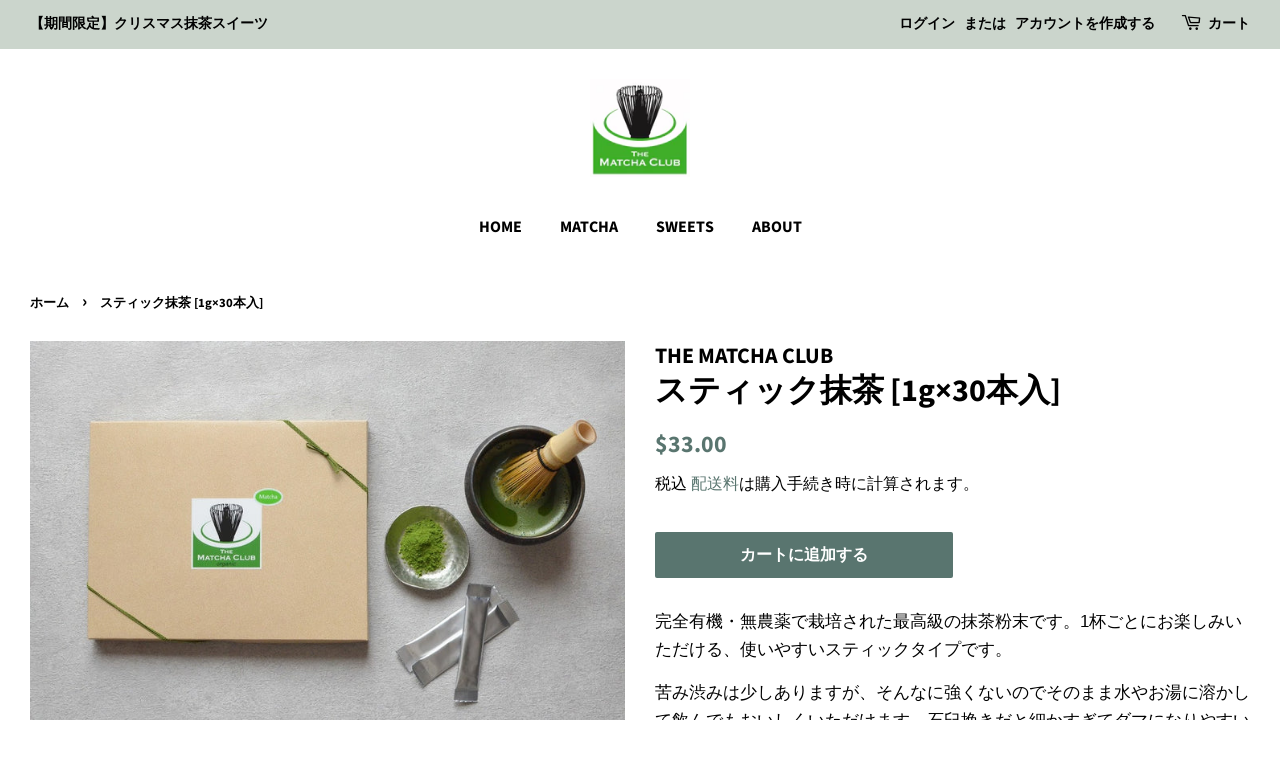

--- FILE ---
content_type: text/html; charset=utf-8
request_url: https://the-matcha-club.com/ja-nz/products/matcha-lab-%E3%82%B9%E3%83%86%E3%82%A3%E3%83%83%E3%82%AF%E6%8A%B9%E8%8C%B6-1g-30%E6%9C%AC%E5%85%A5
body_size: 24222
content:
<!doctype html>
<html class="no-js" lang="ja">
<head>
<meta name="google-site-verification" content="4w4EQWXNNKhwUQNwTQkBF5V750kei7HMobwfgMgdKhg" />
  <!-- Basic page needs ================================================== -->
  <meta charset="utf-8">
  <meta http-equiv="X-UA-Compatible" content="IE=edge,chrome=1">

  
  <link rel="shortcut icon" href="//the-matcha-club.com/cdn/shop/files/matcha-lab-logo_32x32.png?v=1624207329" type="image/png" />
  

  <!-- Title and description ================================================== -->
  <title>
  スティック抹茶 [1g×30本入] &ndash; THE MATCHA CLUB
  </title>

  
  <meta name="description" content="完全有機・無農薬で栽培された最高級の抹茶粉末です。1杯ごとにお楽しみいただける、使いやすいスティックタイプです。 苦み渋みは少しありますが、そんなに強くないのでそのまま水やお湯に溶かして飲んでもおいしくいただけます。石臼挽きだと細かすぎてダマになりやすいですが、機械挽きですので細かさが均一で水や氷水などに溶かしても溶けやすくなっております。 もちろん、茶筅を使われるのがベストです。そのまま飲むだけでなく、バニラアイスに振りかけると抹茶アイスになりますし、ヨーグルトにかけても酸味と苦みの調和をお楽しみいただけます。   【内容量】・スティック抹茶（1g）：30本 【備考】価格及び送料の改定を行いました（よりお買い求めやすいように価格を">
  

  <!-- Social meta ================================================== -->
  <!-- /snippets/social-meta-tags.liquid -->




<meta property="og:site_name" content="THE MATCHA CLUB">
<meta property="og:url" content="https://the-matcha-club.com/ja-nz/products/matcha-lab-%e3%82%b9%e3%83%86%e3%82%a3%e3%83%83%e3%82%af%e6%8a%b9%e8%8c%b6-1g-30%e6%9c%ac%e5%85%a5">
<meta property="og:title" content="スティック抹茶 [1g×30本入]">
<meta property="og:type" content="product">
<meta property="og:description" content="完全有機・無農薬で栽培された最高級の抹茶粉末です。1杯ごとにお楽しみいただける、使いやすいスティックタイプです。 苦み渋みは少しありますが、そんなに強くないのでそのまま水やお湯に溶かして飲んでもおいしくいただけます。石臼挽きだと細かすぎてダマになりやすいですが、機械挽きですので細かさが均一で水や氷水などに溶かしても溶けやすくなっております。 もちろん、茶筅を使われるのがベストです。そのまま飲むだけでなく、バニラアイスに振りかけると抹茶アイスになりますし、ヨーグルトにかけても酸味と苦みの調和をお楽しみいただけます。   【内容量】・スティック抹茶（1g）：30本 【備考】価格及び送料の改定を行いました（よりお買い求めやすいように価格を">

  <meta property="og:price:amount" content="33.00">
  <meta property="og:price:currency" content="NZD">

<meta property="og:image" content="http://the-matcha-club.com/cdn/shop/products/E5056843-D9AA-4F02-9449-606A732C76F7_1200x1200.jpg?v=1648787474">
<meta property="og:image:secure_url" content="https://the-matcha-club.com/cdn/shop/products/E5056843-D9AA-4F02-9449-606A732C76F7_1200x1200.jpg?v=1648787474">


<meta name="twitter:card" content="summary_large_image">
<meta name="twitter:title" content="スティック抹茶 [1g×30本入]">
<meta name="twitter:description" content="完全有機・無農薬で栽培された最高級の抹茶粉末です。1杯ごとにお楽しみいただける、使いやすいスティックタイプです。 苦み渋みは少しありますが、そんなに強くないのでそのまま水やお湯に溶かして飲んでもおいしくいただけます。石臼挽きだと細かすぎてダマになりやすいですが、機械挽きですので細かさが均一で水や氷水などに溶かしても溶けやすくなっております。 もちろん、茶筅を使われるのがベストです。そのまま飲むだけでなく、バニラアイスに振りかけると抹茶アイスになりますし、ヨーグルトにかけても酸味と苦みの調和をお楽しみいただけます。   【内容量】・スティック抹茶（1g）：30本 【備考】価格及び送料の改定を行いました（よりお買い求めやすいように価格を">


  <!-- Helpers ================================================== -->
  <link rel="canonical" href="https://the-matcha-club.com/ja-nz/products/matcha-lab-%e3%82%b9%e3%83%86%e3%82%a3%e3%83%83%e3%82%af%e6%8a%b9%e8%8c%b6-1g-30%e6%9c%ac%e5%85%a5">
  <meta name="viewport" content="width=device-width,initial-scale=1">
  <meta name="theme-color" content="#59756f">

  <!-- CSS ================================================== -->
  <link href="//the-matcha-club.com/cdn/shop/t/3/assets/timber.scss.css?v=88756604415803287921764667156" rel="stylesheet" type="text/css" media="all" />
  <link href="//the-matcha-club.com/cdn/shop/t/3/assets/theme.scss.css?v=175321981987142003881764667156" rel="stylesheet" type="text/css" media="all" />
    <!-- CSS-custom ================================================== -->
  <link href="" rel="stylesheet" type="text/css" media="all" />
  <style data-shopify>
  :root {
    --color-body-text: #000000;
    --color-body: #ffffff;
  }
</style>


  <script>
    window.theme = window.theme || {};

    var theme = {
      strings: {
        addToCart: "カートに追加する",
        soldOut: "売り切れ",
        unavailable: "お取り扱いできません",
        zoomClose: "閉じる (Esc)",
        zoomPrev: "前へ (Left arrow key)",
        zoomNext: "次へ (Right arrow key)",
        addressError: "住所を調べる際にエラーが発生しました",
        addressNoResults: "その住所は見つかりませんでした",
        addressQueryLimit: "Google APIの使用量の制限を超えました。\u003ca href=\"https:\/\/developers.google.com\/maps\/premium\/usage-limits\"\u003eプレミアムプラン\u003c\/a\u003eへのアップグレードをご検討ください。",
        authError: "あなたのGoogle Mapsのアカウント認証で問題が発生しました。"
      },
      settings: {
        // Adding some settings to allow the editor to update correctly when they are changed
        enableWideLayout: true,
        typeAccentTransform: false,
        typeAccentSpacing: false,
        baseFontSize: '17px',
        headerBaseFontSize: '32px',
        accentFontSize: '16px'
      },
      variables: {
        mediaQueryMedium: 'screen and (max-width: 768px)',
        bpSmall: false
      },
      moneyFormat: "${{amount}}"
    };document.documentElement.className = document.documentElement.className.replace('no-js', 'supports-js');
  </script>

  <!-- Header hook for plugins ================================================== -->
  <script>window.performance && window.performance.mark && window.performance.mark('shopify.content_for_header.start');</script><meta name="facebook-domain-verification" content="yzn1yqc2gjj2a01nz87di5fm05fcev">
<meta name="google-site-verification" content="jHAyEQqZ8QFSmDzAuqaDQr1tQ8eS_DDuWcExYH9InVA">
<meta id="shopify-digital-wallet" name="shopify-digital-wallet" content="/57145491624/digital_wallets/dialog">
<meta name="shopify-checkout-api-token" content="a9664772518f25818b6061c6a4a8d4e5">
<link rel="alternate" hreflang="x-default" href="https://the-matcha-club.com/products/matcha-lab-%E3%82%B9%E3%83%86%E3%82%A3%E3%83%83%E3%82%AF%E6%8A%B9%E8%8C%B6-1g-30%E6%9C%AC%E5%85%A5">
<link rel="alternate" hreflang="ja" href="https://the-matcha-club.com/products/matcha-lab-%E3%82%B9%E3%83%86%E3%82%A3%E3%83%83%E3%82%AF%E6%8A%B9%E8%8C%B6-1g-30%E6%9C%AC%E5%85%A5">
<link rel="alternate" hreflang="en" href="https://the-matcha-club.com/en/products/matcha-lab-%E3%82%B9%E3%83%86%E3%82%A3%E3%83%83%E3%82%AF%E6%8A%B9%E8%8C%B6-1g-30%E6%9C%AC%E5%85%A5">
<link rel="alternate" hreflang="en-AZ" href="https://the-matcha-club.com/en-asia/products/matcha-lab-%E3%82%B9%E3%83%86%E3%82%A3%E3%83%83%E3%82%AF%E6%8A%B9%E8%8C%B6-1g-30%E6%9C%AC%E5%85%A5">
<link rel="alternate" hreflang="en-AF" href="https://the-matcha-club.com/en-asia/products/matcha-lab-%E3%82%B9%E3%83%86%E3%82%A3%E3%83%83%E3%82%AF%E6%8A%B9%E8%8C%B6-1g-30%E6%9C%AC%E5%85%A5">
<link rel="alternate" hreflang="en-YE" href="https://the-matcha-club.com/en-asia/products/matcha-lab-%E3%82%B9%E3%83%86%E3%82%A3%E3%83%83%E3%82%AF%E6%8A%B9%E8%8C%B6-1g-30%E6%9C%AC%E5%85%A5">
<link rel="alternate" hreflang="en-IO" href="https://the-matcha-club.com/en-asia/products/matcha-lab-%E3%82%B9%E3%83%86%E3%82%A3%E3%83%83%E3%82%AF%E6%8A%B9%E8%8C%B6-1g-30%E6%9C%AC%E5%85%A5">
<link rel="alternate" hreflang="en-IL" href="https://the-matcha-club.com/en-asia/products/matcha-lab-%E3%82%B9%E3%83%86%E3%82%A3%E3%83%83%E3%82%AF%E6%8A%B9%E8%8C%B6-1g-30%E6%9C%AC%E5%85%A5">
<link rel="alternate" hreflang="en-IQ" href="https://the-matcha-club.com/en-asia/products/matcha-lab-%E3%82%B9%E3%83%86%E3%82%A3%E3%83%83%E3%82%AF%E6%8A%B9%E8%8C%B6-1g-30%E6%9C%AC%E5%85%A5">
<link rel="alternate" hreflang="en-IN" href="https://the-matcha-club.com/en-asia/products/matcha-lab-%E3%82%B9%E3%83%86%E3%82%A3%E3%83%83%E3%82%AF%E6%8A%B9%E8%8C%B6-1g-30%E6%9C%AC%E5%85%A5">
<link rel="alternate" hreflang="en-ID" href="https://the-matcha-club.com/en-asia/products/matcha-lab-%E3%82%B9%E3%83%86%E3%82%A3%E3%83%83%E3%82%AF%E6%8A%B9%E8%8C%B6-1g-30%E6%9C%AC%E5%85%A5">
<link rel="alternate" hreflang="en-UZ" href="https://the-matcha-club.com/en-asia/products/matcha-lab-%E3%82%B9%E3%83%86%E3%82%A3%E3%83%83%E3%82%AF%E6%8A%B9%E8%8C%B6-1g-30%E6%9C%AC%E5%85%A5">
<link rel="alternate" hreflang="en-OM" href="https://the-matcha-club.com/en-asia/products/matcha-lab-%E3%82%B9%E3%83%86%E3%82%A3%E3%83%83%E3%82%AF%E6%8A%B9%E8%8C%B6-1g-30%E6%9C%AC%E5%85%A5">
<link rel="alternate" hreflang="en-KZ" href="https://the-matcha-club.com/en-asia/products/matcha-lab-%E3%82%B9%E3%83%86%E3%82%A3%E3%83%83%E3%82%AF%E6%8A%B9%E8%8C%B6-1g-30%E6%9C%AC%E5%85%A5">
<link rel="alternate" hreflang="en-QA" href="https://the-matcha-club.com/en-asia/products/matcha-lab-%E3%82%B9%E3%83%86%E3%82%A3%E3%83%83%E3%82%AF%E6%8A%B9%E8%8C%B6-1g-30%E6%9C%AC%E5%85%A5">
<link rel="alternate" hreflang="en-KH" href="https://the-matcha-club.com/en-asia/products/matcha-lab-%E3%82%B9%E3%83%86%E3%82%A3%E3%83%83%E3%82%AF%E6%8A%B9%E8%8C%B6-1g-30%E6%9C%AC%E5%85%A5">
<link rel="alternate" hreflang="en-KG" href="https://the-matcha-club.com/en-asia/products/matcha-lab-%E3%82%B9%E3%83%86%E3%82%A3%E3%83%83%E3%82%AF%E6%8A%B9%E8%8C%B6-1g-30%E6%9C%AC%E5%85%A5">
<link rel="alternate" hreflang="en-KW" href="https://the-matcha-club.com/en-asia/products/matcha-lab-%E3%82%B9%E3%83%86%E3%82%A3%E3%83%83%E3%82%AF%E6%8A%B9%E8%8C%B6-1g-30%E6%9C%AC%E5%85%A5">
<link rel="alternate" hreflang="en-CX" href="https://the-matcha-club.com/en-asia/products/matcha-lab-%E3%82%B9%E3%83%86%E3%82%A3%E3%83%83%E3%82%AF%E6%8A%B9%E8%8C%B6-1g-30%E6%9C%AC%E5%85%A5">
<link rel="alternate" hreflang="en-CC" href="https://the-matcha-club.com/en-asia/products/matcha-lab-%E3%82%B9%E3%83%86%E3%82%A3%E3%83%83%E3%82%AF%E6%8A%B9%E8%8C%B6-1g-30%E6%9C%AC%E5%85%A5">
<link rel="alternate" hreflang="en-SA" href="https://the-matcha-club.com/en-asia/products/matcha-lab-%E3%82%B9%E3%83%86%E3%82%A3%E3%83%83%E3%82%AF%E6%8A%B9%E8%8C%B6-1g-30%E6%9C%AC%E5%85%A5">
<link rel="alternate" hreflang="en-SG" href="https://the-matcha-club.com/en-asia/products/matcha-lab-%E3%82%B9%E3%83%86%E3%82%A3%E3%83%83%E3%82%AF%E6%8A%B9%E8%8C%B6-1g-30%E6%9C%AC%E5%85%A5">
<link rel="alternate" hreflang="en-LK" href="https://the-matcha-club.com/en-asia/products/matcha-lab-%E3%82%B9%E3%83%86%E3%82%A3%E3%83%83%E3%82%AF%E6%8A%B9%E8%8C%B6-1g-30%E6%9C%AC%E5%85%A5">
<link rel="alternate" hreflang="en-TH" href="https://the-matcha-club.com/en-asia/products/matcha-lab-%E3%82%B9%E3%83%86%E3%82%A3%E3%83%83%E3%82%AF%E6%8A%B9%E8%8C%B6-1g-30%E6%9C%AC%E5%85%A5">
<link rel="alternate" hreflang="en-TJ" href="https://the-matcha-club.com/en-asia/products/matcha-lab-%E3%82%B9%E3%83%86%E3%82%A3%E3%83%83%E3%82%AF%E6%8A%B9%E8%8C%B6-1g-30%E6%9C%AC%E5%85%A5">
<link rel="alternate" hreflang="en-TM" href="https://the-matcha-club.com/en-asia/products/matcha-lab-%E3%82%B9%E3%83%86%E3%82%A3%E3%83%83%E3%82%AF%E6%8A%B9%E8%8C%B6-1g-30%E6%9C%AC%E5%85%A5">
<link rel="alternate" hreflang="en-NP" href="https://the-matcha-club.com/en-asia/products/matcha-lab-%E3%82%B9%E3%83%86%E3%82%A3%E3%83%83%E3%82%AF%E6%8A%B9%E8%8C%B6-1g-30%E6%9C%AC%E5%85%A5">
<link rel="alternate" hreflang="en-BH" href="https://the-matcha-club.com/en-asia/products/matcha-lab-%E3%82%B9%E3%83%86%E3%82%A3%E3%83%83%E3%82%AF%E6%8A%B9%E8%8C%B6-1g-30%E6%9C%AC%E5%85%A5">
<link rel="alternate" hreflang="en-PK" href="https://the-matcha-club.com/en-asia/products/matcha-lab-%E3%82%B9%E3%83%86%E3%82%A3%E3%83%83%E3%82%AF%E6%8A%B9%E8%8C%B6-1g-30%E6%9C%AC%E5%85%A5">
<link rel="alternate" hreflang="en-PS" href="https://the-matcha-club.com/en-asia/products/matcha-lab-%E3%82%B9%E3%83%86%E3%82%A3%E3%83%83%E3%82%AF%E6%8A%B9%E8%8C%B6-1g-30%E6%9C%AC%E5%85%A5">
<link rel="alternate" hreflang="en-BD" href="https://the-matcha-club.com/en-asia/products/matcha-lab-%E3%82%B9%E3%83%86%E3%82%A3%E3%83%83%E3%82%AF%E6%8A%B9%E8%8C%B6-1g-30%E6%9C%AC%E5%85%A5">
<link rel="alternate" hreflang="en-PH" href="https://the-matcha-club.com/en-asia/products/matcha-lab-%E3%82%B9%E3%83%86%E3%82%A3%E3%83%83%E3%82%AF%E6%8A%B9%E8%8C%B6-1g-30%E6%9C%AC%E5%85%A5">
<link rel="alternate" hreflang="en-BT" href="https://the-matcha-club.com/en-asia/products/matcha-lab-%E3%82%B9%E3%83%86%E3%82%A3%E3%83%83%E3%82%AF%E6%8A%B9%E8%8C%B6-1g-30%E6%9C%AC%E5%85%A5">
<link rel="alternate" hreflang="en-BN" href="https://the-matcha-club.com/en-asia/products/matcha-lab-%E3%82%B9%E3%83%86%E3%82%A3%E3%83%83%E3%82%AF%E6%8A%B9%E8%8C%B6-1g-30%E6%9C%AC%E5%85%A5">
<link rel="alternate" hreflang="en-VN" href="https://the-matcha-club.com/en-asia/products/matcha-lab-%E3%82%B9%E3%83%86%E3%82%A3%E3%83%83%E3%82%AF%E6%8A%B9%E8%8C%B6-1g-30%E6%9C%AC%E5%85%A5">
<link rel="alternate" hreflang="en-MY" href="https://the-matcha-club.com/en-my/products/matcha-lab-%E3%82%B9%E3%83%86%E3%82%A3%E3%83%83%E3%82%AF%E6%8A%B9%E8%8C%B6-1g-30%E6%9C%AC%E5%85%A5">
<link rel="alternate" hreflang="en-MM" href="https://the-matcha-club.com/en-asia/products/matcha-lab-%E3%82%B9%E3%83%86%E3%82%A3%E3%83%83%E3%82%AF%E6%8A%B9%E8%8C%B6-1g-30%E6%9C%AC%E5%85%A5">
<link rel="alternate" hreflang="en-MV" href="https://the-matcha-club.com/en-asia/products/matcha-lab-%E3%82%B9%E3%83%86%E3%82%A3%E3%83%83%E3%82%AF%E6%8A%B9%E8%8C%B6-1g-30%E6%9C%AC%E5%85%A5">
<link rel="alternate" hreflang="en-MN" href="https://the-matcha-club.com/en-asia/products/matcha-lab-%E3%82%B9%E3%83%86%E3%82%A3%E3%83%83%E3%82%AF%E6%8A%B9%E8%8C%B6-1g-30%E6%9C%AC%E5%85%A5">
<link rel="alternate" hreflang="en-JO" href="https://the-matcha-club.com/en-asia/products/matcha-lab-%E3%82%B9%E3%83%86%E3%82%A3%E3%83%83%E3%82%AF%E6%8A%B9%E8%8C%B6-1g-30%E6%9C%AC%E5%85%A5">
<link rel="alternate" hreflang="en-LA" href="https://the-matcha-club.com/en-asia/products/matcha-lab-%E3%82%B9%E3%83%86%E3%82%A3%E3%83%83%E3%82%AF%E6%8A%B9%E8%8C%B6-1g-30%E6%9C%AC%E5%85%A5">
<link rel="alternate" hreflang="en-LB" href="https://the-matcha-club.com/en-asia/products/matcha-lab-%E3%82%B9%E3%83%86%E3%82%A3%E3%83%83%E3%82%AF%E6%8A%B9%E8%8C%B6-1g-30%E6%9C%AC%E5%85%A5">
<link rel="alternate" hreflang="en-RU" href="https://the-matcha-club.com/en-asia/products/matcha-lab-%E3%82%B9%E3%83%86%E3%82%A3%E3%83%83%E3%82%AF%E6%8A%B9%E8%8C%B6-1g-30%E6%9C%AC%E5%85%A5">
<link rel="alternate" hreflang="en-KR" href="https://the-matcha-club.com/en-asia/products/matcha-lab-%E3%82%B9%E3%83%86%E3%82%A3%E3%83%83%E3%82%AF%E6%8A%B9%E8%8C%B6-1g-30%E6%9C%AC%E5%85%A5">
<link rel="alternate" hreflang="en-AE" href="https://the-matcha-club.com/en-asia/products/matcha-lab-%E3%82%B9%E3%83%86%E3%82%A3%E3%83%83%E3%82%AF%E6%8A%B9%E8%8C%B6-1g-30%E6%9C%AC%E5%85%A5">
<link rel="alternate" hreflang="en-TW" href="https://the-matcha-club.com/en-tw/products/matcha-lab-%E3%82%B9%E3%83%86%E3%82%A3%E3%83%83%E3%82%AF%E6%8A%B9%E8%8C%B6-1g-30%E6%9C%AC%E5%85%A5">
<link rel="alternate" hreflang="en-GS" href="https://the-matcha-club.com/en-south/products/matcha-lab-%E3%82%B9%E3%83%86%E3%82%A3%E3%83%83%E3%82%AF%E6%8A%B9%E8%8C%B6-1g-30%E6%9C%AC%E5%85%A5">
<link rel="alternate" hreflang="en-TF" href="https://the-matcha-club.com/en-south/products/matcha-lab-%E3%82%B9%E3%83%86%E3%82%A3%E3%83%83%E3%82%AF%E6%8A%B9%E8%8C%B6-1g-30%E6%9C%AC%E5%85%A5">
<link rel="alternate" hreflang="en-CA" href="https://the-matcha-club.com/en-ca/products/matcha-lab-%E3%82%B9%E3%83%86%E3%82%A3%E3%83%83%E3%82%AF%E6%8A%B9%E8%8C%B6-1g-30%E6%9C%AC%E5%85%A5">
<link rel="alternate" hreflang="en-IS" href="https://the-matcha-club.com/en-eu/products/matcha-lab-%E3%82%B9%E3%83%86%E3%82%A3%E3%83%83%E3%82%AF%E6%8A%B9%E8%8C%B6-1g-30%E6%9C%AC%E5%85%A5">
<link rel="alternate" hreflang="en-IE" href="https://the-matcha-club.com/en-eu/products/matcha-lab-%E3%82%B9%E3%83%86%E3%82%A3%E3%83%83%E3%82%AF%E6%8A%B9%E8%8C%B6-1g-30%E6%9C%AC%E5%85%A5">
<link rel="alternate" hreflang="en-AL" href="https://the-matcha-club.com/en-eu/products/matcha-lab-%E3%82%B9%E3%83%86%E3%82%A3%E3%83%83%E3%82%AF%E6%8A%B9%E8%8C%B6-1g-30%E6%9C%AC%E5%85%A5">
<link rel="alternate" hreflang="en-AM" href="https://the-matcha-club.com/en-eu/products/matcha-lab-%E3%82%B9%E3%83%86%E3%82%A3%E3%83%83%E3%82%AF%E6%8A%B9%E8%8C%B6-1g-30%E6%9C%AC%E5%85%A5">
<link rel="alternate" hreflang="en-AD" href="https://the-matcha-club.com/en-eu/products/matcha-lab-%E3%82%B9%E3%83%86%E3%82%A3%E3%83%83%E3%82%AF%E6%8A%B9%E8%8C%B6-1g-30%E6%9C%AC%E5%85%A5">
<link rel="alternate" hreflang="en-GB" href="https://the-matcha-club.com/en-eu/products/matcha-lab-%E3%82%B9%E3%83%86%E3%82%A3%E3%83%83%E3%82%AF%E6%8A%B9%E8%8C%B6-1g-30%E6%9C%AC%E5%85%A5">
<link rel="alternate" hreflang="en-IT" href="https://the-matcha-club.com/en-eu/products/matcha-lab-%E3%82%B9%E3%83%86%E3%82%A3%E3%83%83%E3%82%AF%E6%8A%B9%E8%8C%B6-1g-30%E6%9C%AC%E5%85%A5">
<link rel="alternate" hreflang="en-UA" href="https://the-matcha-club.com/en-eu/products/matcha-lab-%E3%82%B9%E3%83%86%E3%82%A3%E3%83%83%E3%82%AF%E6%8A%B9%E8%8C%B6-1g-30%E6%9C%AC%E5%85%A5">
<link rel="alternate" hreflang="en-EE" href="https://the-matcha-club.com/en-eu/products/matcha-lab-%E3%82%B9%E3%83%86%E3%82%A3%E3%83%83%E3%82%AF%E6%8A%B9%E8%8C%B6-1g-30%E6%9C%AC%E5%85%A5">
<link rel="alternate" hreflang="en-AT" href="https://the-matcha-club.com/en-eu/products/matcha-lab-%E3%82%B9%E3%83%86%E3%82%A3%E3%83%83%E3%82%AF%E6%8A%B9%E8%8C%B6-1g-30%E6%9C%AC%E5%85%A5">
<link rel="alternate" hreflang="en-AX" href="https://the-matcha-club.com/en-eu/products/matcha-lab-%E3%82%B9%E3%83%86%E3%82%A3%E3%83%83%E3%82%AF%E6%8A%B9%E8%8C%B6-1g-30%E6%9C%AC%E5%85%A5">
<link rel="alternate" hreflang="en-NL" href="https://the-matcha-club.com/en-eu/products/matcha-lab-%E3%82%B9%E3%83%86%E3%82%A3%E3%83%83%E3%82%AF%E6%8A%B9%E8%8C%B6-1g-30%E6%9C%AC%E5%85%A5">
<link rel="alternate" hreflang="en-GG" href="https://the-matcha-club.com/en-eu/products/matcha-lab-%E3%82%B9%E3%83%86%E3%82%A3%E3%83%83%E3%82%AF%E6%8A%B9%E8%8C%B6-1g-30%E6%9C%AC%E5%85%A5">
<link rel="alternate" hreflang="en-CY" href="https://the-matcha-club.com/en-eu/products/matcha-lab-%E3%82%B9%E3%83%86%E3%82%A3%E3%83%83%E3%82%AF%E6%8A%B9%E8%8C%B6-1g-30%E6%9C%AC%E5%85%A5">
<link rel="alternate" hreflang="en-GR" href="https://the-matcha-club.com/en-eu/products/matcha-lab-%E3%82%B9%E3%83%86%E3%82%A3%E3%83%83%E3%82%AF%E6%8A%B9%E8%8C%B6-1g-30%E6%9C%AC%E5%85%A5">
<link rel="alternate" hreflang="en-GP" href="https://the-matcha-club.com/en-eu/products/matcha-lab-%E3%82%B9%E3%83%86%E3%82%A3%E3%83%83%E3%82%AF%E6%8A%B9%E8%8C%B6-1g-30%E6%9C%AC%E5%85%A5">
<link rel="alternate" hreflang="en-GL" href="https://the-matcha-club.com/en-eu/products/matcha-lab-%E3%82%B9%E3%83%86%E3%82%A3%E3%83%83%E3%82%AF%E6%8A%B9%E8%8C%B6-1g-30%E6%9C%AC%E5%85%A5">
<link rel="alternate" hreflang="en-HR" href="https://the-matcha-club.com/en-eu/products/matcha-lab-%E3%82%B9%E3%83%86%E3%82%A3%E3%83%83%E3%82%AF%E6%8A%B9%E8%8C%B6-1g-30%E6%9C%AC%E5%85%A5">
<link rel="alternate" hreflang="en-XK" href="https://the-matcha-club.com/en-eu/products/matcha-lab-%E3%82%B9%E3%83%86%E3%82%A3%E3%83%83%E3%82%AF%E6%8A%B9%E8%8C%B6-1g-30%E6%9C%AC%E5%85%A5">
<link rel="alternate" hreflang="en-SM" href="https://the-matcha-club.com/en-eu/products/matcha-lab-%E3%82%B9%E3%83%86%E3%82%A3%E3%83%83%E3%82%AF%E6%8A%B9%E8%8C%B6-1g-30%E6%9C%AC%E5%85%A5">
<link rel="alternate" hreflang="en-GI" href="https://the-matcha-club.com/en-eu/products/matcha-lab-%E3%82%B9%E3%83%86%E3%82%A3%E3%83%83%E3%82%AF%E6%8A%B9%E8%8C%B6-1g-30%E6%9C%AC%E5%85%A5">
<link rel="alternate" hreflang="en-JE" href="https://the-matcha-club.com/en-eu/products/matcha-lab-%E3%82%B9%E3%83%86%E3%82%A3%E3%83%83%E3%82%AF%E6%8A%B9%E8%8C%B6-1g-30%E6%9C%AC%E5%85%A5">
<link rel="alternate" hreflang="en-GE" href="https://the-matcha-club.com/en-eu/products/matcha-lab-%E3%82%B9%E3%83%86%E3%82%A3%E3%83%83%E3%82%AF%E6%8A%B9%E8%8C%B6-1g-30%E6%9C%AC%E5%85%A5">
<link rel="alternate" hreflang="en-CH" href="https://the-matcha-club.com/en-eu/products/matcha-lab-%E3%82%B9%E3%83%86%E3%82%A3%E3%83%83%E3%82%AF%E6%8A%B9%E8%8C%B6-1g-30%E6%9C%AC%E5%85%A5">
<link rel="alternate" hreflang="en-SJ" href="https://the-matcha-club.com/en-eu/products/matcha-lab-%E3%82%B9%E3%83%86%E3%82%A3%E3%83%83%E3%82%AF%E6%8A%B9%E8%8C%B6-1g-30%E6%9C%AC%E5%85%A5">
<link rel="alternate" hreflang="en-SE" href="https://the-matcha-club.com/en-eu/products/matcha-lab-%E3%82%B9%E3%83%86%E3%82%A3%E3%83%83%E3%82%AF%E6%8A%B9%E8%8C%B6-1g-30%E6%9C%AC%E5%85%A5">
<link rel="alternate" hreflang="en-ES" href="https://the-matcha-club.com/en-eu/products/matcha-lab-%E3%82%B9%E3%83%86%E3%82%A3%E3%83%83%E3%82%AF%E6%8A%B9%E8%8C%B6-1g-30%E6%9C%AC%E5%85%A5">
<link rel="alternate" hreflang="en-SK" href="https://the-matcha-club.com/en-eu/products/matcha-lab-%E3%82%B9%E3%83%86%E3%82%A3%E3%83%83%E3%82%AF%E6%8A%B9%E8%8C%B6-1g-30%E6%9C%AC%E5%85%A5">
<link rel="alternate" hreflang="en-SI" href="https://the-matcha-club.com/en-eu/products/matcha-lab-%E3%82%B9%E3%83%86%E3%82%A3%E3%83%83%E3%82%AF%E6%8A%B9%E8%8C%B6-1g-30%E6%9C%AC%E5%85%A5">
<link rel="alternate" hreflang="en-RS" href="https://the-matcha-club.com/en-eu/products/matcha-lab-%E3%82%B9%E3%83%86%E3%82%A3%E3%83%83%E3%82%AF%E6%8A%B9%E8%8C%B6-1g-30%E6%9C%AC%E5%85%A5">
<link rel="alternate" hreflang="en-CZ" href="https://the-matcha-club.com/en-eu/products/matcha-lab-%E3%82%B9%E3%83%86%E3%82%A3%E3%83%83%E3%82%AF%E6%8A%B9%E8%8C%B6-1g-30%E6%9C%AC%E5%85%A5">
<link rel="alternate" hreflang="en-DK" href="https://the-matcha-club.com/en-eu/products/matcha-lab-%E3%82%B9%E3%83%86%E3%82%A3%E3%83%83%E3%82%AF%E6%8A%B9%E8%8C%B6-1g-30%E6%9C%AC%E5%85%A5">
<link rel="alternate" hreflang="en-DE" href="https://the-matcha-club.com/en-eu/products/matcha-lab-%E3%82%B9%E3%83%86%E3%82%A3%E3%83%83%E3%82%AF%E6%8A%B9%E8%8C%B6-1g-30%E6%9C%AC%E5%85%A5">
<link rel="alternate" hreflang="en-TR" href="https://the-matcha-club.com/en-eu/products/matcha-lab-%E3%82%B9%E3%83%86%E3%82%A3%E3%83%83%E3%82%AF%E6%8A%B9%E8%8C%B6-1g-30%E6%9C%AC%E5%85%A5">
<link rel="alternate" hreflang="en-NO" href="https://the-matcha-club.com/en-eu/products/matcha-lab-%E3%82%B9%E3%83%86%E3%82%A3%E3%83%83%E3%82%AF%E6%8A%B9%E8%8C%B6-1g-30%E6%9C%AC%E5%85%A5">
<link rel="alternate" hreflang="en-VA" href="https://the-matcha-club.com/en-eu/products/matcha-lab-%E3%82%B9%E3%83%86%E3%82%A3%E3%83%83%E3%82%AF%E6%8A%B9%E8%8C%B6-1g-30%E6%9C%AC%E5%85%A5">
<link rel="alternate" hreflang="en-HU" href="https://the-matcha-club.com/en-eu/products/matcha-lab-%E3%82%B9%E3%83%86%E3%82%A3%E3%83%83%E3%82%AF%E6%8A%B9%E8%8C%B6-1g-30%E6%9C%AC%E5%85%A5">
<link rel="alternate" hreflang="en-FI" href="https://the-matcha-club.com/en-eu/products/matcha-lab-%E3%82%B9%E3%83%86%E3%82%A3%E3%83%83%E3%82%AF%E6%8A%B9%E8%8C%B6-1g-30%E6%9C%AC%E5%85%A5">
<link rel="alternate" hreflang="en-FO" href="https://the-matcha-club.com/en-eu/products/matcha-lab-%E3%82%B9%E3%83%86%E3%82%A3%E3%83%83%E3%82%AF%E6%8A%B9%E8%8C%B6-1g-30%E6%9C%AC%E5%85%A5">
<link rel="alternate" hreflang="en-FR" href="https://the-matcha-club.com/en-eu/products/matcha-lab-%E3%82%B9%E3%83%86%E3%82%A3%E3%83%83%E3%82%AF%E6%8A%B9%E8%8C%B6-1g-30%E6%9C%AC%E5%85%A5">
<link rel="alternate" hreflang="en-BG" href="https://the-matcha-club.com/en-eu/products/matcha-lab-%E3%82%B9%E3%83%86%E3%82%A3%E3%83%83%E3%82%AF%E6%8A%B9%E8%8C%B6-1g-30%E6%9C%AC%E5%85%A5">
<link rel="alternate" hreflang="en-BY" href="https://the-matcha-club.com/en-eu/products/matcha-lab-%E3%82%B9%E3%83%86%E3%82%A3%E3%83%83%E3%82%AF%E6%8A%B9%E8%8C%B6-1g-30%E6%9C%AC%E5%85%A5">
<link rel="alternate" hreflang="en-BE" href="https://the-matcha-club.com/en-eu/products/matcha-lab-%E3%82%B9%E3%83%86%E3%82%A3%E3%83%83%E3%82%AF%E6%8A%B9%E8%8C%B6-1g-30%E6%9C%AC%E5%85%A5">
<link rel="alternate" hreflang="en-PL" href="https://the-matcha-club.com/en-eu/products/matcha-lab-%E3%82%B9%E3%83%86%E3%82%A3%E3%83%83%E3%82%AF%E6%8A%B9%E8%8C%B6-1g-30%E6%9C%AC%E5%85%A5">
<link rel="alternate" hreflang="en-BA" href="https://the-matcha-club.com/en-eu/products/matcha-lab-%E3%82%B9%E3%83%86%E3%82%A3%E3%83%83%E3%82%AF%E6%8A%B9%E8%8C%B6-1g-30%E6%9C%AC%E5%85%A5">
<link rel="alternate" hreflang="en-PT" href="https://the-matcha-club.com/en-eu/products/matcha-lab-%E3%82%B9%E3%83%86%E3%82%A3%E3%83%83%E3%82%AF%E6%8A%B9%E8%8C%B6-1g-30%E6%9C%AC%E5%85%A5">
<link rel="alternate" hreflang="en-MK" href="https://the-matcha-club.com/en-eu/products/matcha-lab-%E3%82%B9%E3%83%86%E3%82%A3%E3%83%83%E3%82%AF%E6%8A%B9%E8%8C%B6-1g-30%E6%9C%AC%E5%85%A5">
<link rel="alternate" hreflang="en-YT" href="https://the-matcha-club.com/en-eu/products/matcha-lab-%E3%82%B9%E3%83%86%E3%82%A3%E3%83%83%E3%82%AF%E6%8A%B9%E8%8C%B6-1g-30%E6%9C%AC%E5%85%A5">
<link rel="alternate" hreflang="en-MT" href="https://the-matcha-club.com/en-eu/products/matcha-lab-%E3%82%B9%E3%83%86%E3%82%A3%E3%83%83%E3%82%AF%E6%8A%B9%E8%8C%B6-1g-30%E6%9C%AC%E5%85%A5">
<link rel="alternate" hreflang="en-IM" href="https://the-matcha-club.com/en-eu/products/matcha-lab-%E3%82%B9%E3%83%86%E3%82%A3%E3%83%83%E3%82%AF%E6%8A%B9%E8%8C%B6-1g-30%E6%9C%AC%E5%85%A5">
<link rel="alternate" hreflang="en-MC" href="https://the-matcha-club.com/en-eu/products/matcha-lab-%E3%82%B9%E3%83%86%E3%82%A3%E3%83%83%E3%82%AF%E6%8A%B9%E8%8C%B6-1g-30%E6%9C%AC%E5%85%A5">
<link rel="alternate" hreflang="en-MD" href="https://the-matcha-club.com/en-eu/products/matcha-lab-%E3%82%B9%E3%83%86%E3%82%A3%E3%83%83%E3%82%AF%E6%8A%B9%E8%8C%B6-1g-30%E6%9C%AC%E5%85%A5">
<link rel="alternate" hreflang="en-ME" href="https://the-matcha-club.com/en-eu/products/matcha-lab-%E3%82%B9%E3%83%86%E3%82%A3%E3%83%83%E3%82%AF%E6%8A%B9%E8%8C%B6-1g-30%E6%9C%AC%E5%85%A5">
<link rel="alternate" hreflang="en-LV" href="https://the-matcha-club.com/en-eu/products/matcha-lab-%E3%82%B9%E3%83%86%E3%82%A3%E3%83%83%E3%82%AF%E6%8A%B9%E8%8C%B6-1g-30%E6%9C%AC%E5%85%A5">
<link rel="alternate" hreflang="en-LT" href="https://the-matcha-club.com/en-eu/products/matcha-lab-%E3%82%B9%E3%83%86%E3%82%A3%E3%83%83%E3%82%AF%E6%8A%B9%E8%8C%B6-1g-30%E6%9C%AC%E5%85%A5">
<link rel="alternate" hreflang="en-LI" href="https://the-matcha-club.com/en-eu/products/matcha-lab-%E3%82%B9%E3%83%86%E3%82%A3%E3%83%83%E3%82%AF%E6%8A%B9%E8%8C%B6-1g-30%E6%9C%AC%E5%85%A5">
<link rel="alternate" hreflang="en-RO" href="https://the-matcha-club.com/en-eu/products/matcha-lab-%E3%82%B9%E3%83%86%E3%82%A3%E3%83%83%E3%82%AF%E6%8A%B9%E8%8C%B6-1g-30%E6%9C%AC%E5%85%A5">
<link rel="alternate" hreflang="en-LU" href="https://the-matcha-club.com/en-eu/products/matcha-lab-%E3%82%B9%E3%83%86%E3%82%A3%E3%83%83%E3%82%AF%E6%8A%B9%E8%8C%B6-1g-30%E6%9C%AC%E5%85%A5">
<link rel="alternate" hreflang="en-RE" href="https://the-matcha-club.com/en-eu/products/matcha-lab-%E3%82%B9%E3%83%86%E3%82%A3%E3%83%83%E3%82%AF%E6%8A%B9%E8%8C%B6-1g-30%E6%9C%AC%E5%85%A5">
<link rel="alternate" hreflang="en-US" href="https://the-matcha-club.com/en-us/products/matcha-lab-%E3%82%B9%E3%83%86%E3%82%A3%E3%83%83%E3%82%AF%E6%8A%B9%E8%8C%B6-1g-30%E6%9C%AC%E5%85%A5">
<link rel="alternate" hreflang="ja-CN" href="https://the-matcha-club.com/ja-cn/products/matcha-lab-%E3%82%B9%E3%83%86%E3%82%A3%E3%83%83%E3%82%AF%E6%8A%B9%E8%8C%B6-1g-30%E6%9C%AC%E5%85%A5">
<link rel="alternate" hreflang="en-HK" href="https://the-matcha-club.com/en-hk/products/matcha-lab-%E3%82%B9%E3%83%86%E3%82%A3%E3%83%83%E3%82%AF%E6%8A%B9%E8%8C%B6-1g-30%E6%9C%AC%E5%85%A5">
<link rel="alternate" hreflang="en-MO" href="https://the-matcha-club.com/en-mo/products/matcha-lab-%E3%82%B9%E3%83%86%E3%82%A3%E3%83%83%E3%82%AF%E6%8A%B9%E8%8C%B6-1g-30%E6%9C%AC%E5%85%A5">
<link rel="alternate" hreflang="en-MX" href="https://the-matcha-club.com/en-mx/products/matcha-lab-%E3%82%B9%E3%83%86%E3%82%A3%E3%83%83%E3%82%AF%E6%8A%B9%E8%8C%B6-1g-30%E6%9C%AC%E5%85%A5">
<link rel="alternate" hreflang="en-WF" href="https://the-matcha-club.com/en-oceania/products/matcha-lab-%E3%82%B9%E3%83%86%E3%82%A3%E3%83%83%E3%82%AF%E6%8A%B9%E8%8C%B6-1g-30%E6%9C%AC%E5%85%A5">
<link rel="alternate" hreflang="en-KI" href="https://the-matcha-club.com/en-oceania/products/matcha-lab-%E3%82%B9%E3%83%86%E3%82%A3%E3%83%83%E3%82%AF%E6%8A%B9%E8%8C%B6-1g-30%E6%9C%AC%E5%85%A5">
<link rel="alternate" hreflang="en-CK" href="https://the-matcha-club.com/en-oceania/products/matcha-lab-%E3%82%B9%E3%83%86%E3%82%A3%E3%83%83%E3%82%AF%E6%8A%B9%E8%8C%B6-1g-30%E6%9C%AC%E5%85%A5">
<link rel="alternate" hreflang="en-WS" href="https://the-matcha-club.com/en-oceania/products/matcha-lab-%E3%82%B9%E3%83%86%E3%82%A3%E3%83%83%E3%82%AF%E6%8A%B9%E8%8C%B6-1g-30%E6%9C%AC%E5%85%A5">
<link rel="alternate" hreflang="en-SB" href="https://the-matcha-club.com/en-oceania/products/matcha-lab-%E3%82%B9%E3%83%86%E3%82%A3%E3%83%83%E3%82%AF%E6%8A%B9%E8%8C%B6-1g-30%E6%9C%AC%E5%85%A5">
<link rel="alternate" hreflang="en-TV" href="https://the-matcha-club.com/en-oceania/products/matcha-lab-%E3%82%B9%E3%83%86%E3%82%A3%E3%83%83%E3%82%AF%E6%8A%B9%E8%8C%B6-1g-30%E6%9C%AC%E5%85%A5">
<link rel="alternate" hreflang="en-TK" href="https://the-matcha-club.com/en-oceania/products/matcha-lab-%E3%82%B9%E3%83%86%E3%82%A3%E3%83%83%E3%82%AF%E6%8A%B9%E8%8C%B6-1g-30%E6%9C%AC%E5%85%A5">
<link rel="alternate" hreflang="en-TO" href="https://the-matcha-club.com/en-oceania/products/matcha-lab-%E3%82%B9%E3%83%86%E3%82%A3%E3%83%83%E3%82%AF%E6%8A%B9%E8%8C%B6-1g-30%E6%9C%AC%E5%85%A5">
<link rel="alternate" hreflang="en-NR" href="https://the-matcha-club.com/en-oceania/products/matcha-lab-%E3%82%B9%E3%83%86%E3%82%A3%E3%83%83%E3%82%AF%E6%8A%B9%E8%8C%B6-1g-30%E6%9C%AC%E5%85%A5">
<link rel="alternate" hreflang="en-NU" href="https://the-matcha-club.com/en-oceania/products/matcha-lab-%E3%82%B9%E3%83%86%E3%82%A3%E3%83%83%E3%82%AF%E6%8A%B9%E8%8C%B6-1g-30%E6%9C%AC%E5%85%A5">
<link rel="alternate" hreflang="en-NC" href="https://the-matcha-club.com/en-oceania/products/matcha-lab-%E3%82%B9%E3%83%86%E3%82%A3%E3%83%83%E3%82%AF%E6%8A%B9%E8%8C%B6-1g-30%E6%9C%AC%E5%85%A5">
<link rel="alternate" hreflang="en-NF" href="https://the-matcha-club.com/en-oceania/products/matcha-lab-%E3%82%B9%E3%83%86%E3%82%A3%E3%83%83%E3%82%AF%E6%8A%B9%E8%8C%B6-1g-30%E6%9C%AC%E5%85%A5">
<link rel="alternate" hreflang="en-VU" href="https://the-matcha-club.com/en-oceania/products/matcha-lab-%E3%82%B9%E3%83%86%E3%82%A3%E3%83%83%E3%82%AF%E6%8A%B9%E8%8C%B6-1g-30%E6%9C%AC%E5%85%A5">
<link rel="alternate" hreflang="en-PG" href="https://the-matcha-club.com/en-oceania/products/matcha-lab-%E3%82%B9%E3%83%86%E3%82%A3%E3%83%83%E3%82%AF%E6%8A%B9%E8%8C%B6-1g-30%E6%9C%AC%E5%85%A5">
<link rel="alternate" hreflang="en-PN" href="https://the-matcha-club.com/en-oceania/products/matcha-lab-%E3%82%B9%E3%83%86%E3%82%A3%E3%83%83%E3%82%AF%E6%8A%B9%E8%8C%B6-1g-30%E6%9C%AC%E5%85%A5">
<link rel="alternate" hreflang="en-FJ" href="https://the-matcha-club.com/en-oceania/products/matcha-lab-%E3%82%B9%E3%83%86%E3%82%A3%E3%83%83%E3%82%AF%E6%8A%B9%E8%8C%B6-1g-30%E6%9C%AC%E5%85%A5">
<link rel="alternate" hreflang="en-PF" href="https://the-matcha-club.com/en-oceania/products/matcha-lab-%E3%82%B9%E3%83%86%E3%82%A3%E3%83%83%E3%82%AF%E6%8A%B9%E8%8C%B6-1g-30%E6%9C%AC%E5%85%A5">
<link rel="alternate" hreflang="en-TL" href="https://the-matcha-club.com/en-oceania/products/matcha-lab-%E3%82%B9%E3%83%86%E3%82%A3%E3%83%83%E3%82%AF%E6%8A%B9%E8%8C%B6-1g-30%E6%9C%AC%E5%85%A5">
<link rel="alternate" hreflang="en-AU" href="https://the-matcha-club.com/en-au/products/matcha-lab-%E3%82%B9%E3%83%86%E3%82%A3%E3%83%83%E3%82%AF%E6%8A%B9%E8%8C%B6-1g-30%E6%9C%AC%E5%85%A5">
<link rel="alternate" hreflang="ja-NZ" href="https://the-matcha-club.com/ja-nz/products/matcha-lab-%E3%82%B9%E3%83%86%E3%82%A3%E3%83%83%E3%82%AF%E6%8A%B9%E8%8C%B6-1g-30%E6%9C%AC%E5%85%A5">
<link rel="alternate" hreflang="en-AW" href="https://the-matcha-club.com/en-centralamerica/products/matcha-lab-%E3%82%B9%E3%83%86%E3%82%A3%E3%83%83%E3%82%AF%E6%8A%B9%E8%8C%B6-1g-30%E6%9C%AC%E5%85%A5">
<link rel="alternate" hreflang="en-AI" href="https://the-matcha-club.com/en-centralamerica/products/matcha-lab-%E3%82%B9%E3%83%86%E3%82%A3%E3%83%83%E3%82%AF%E6%8A%B9%E8%8C%B6-1g-30%E6%9C%AC%E5%85%A5">
<link rel="alternate" hreflang="en-AG" href="https://the-matcha-club.com/en-centralamerica/products/matcha-lab-%E3%82%B9%E3%83%86%E3%82%A3%E3%83%83%E3%82%AF%E6%8A%B9%E8%8C%B6-1g-30%E6%9C%AC%E5%85%A5">
<link rel="alternate" hreflang="en-VG" href="https://the-matcha-club.com/en-centralamerica/products/matcha-lab-%E3%82%B9%E3%83%86%E3%82%A3%E3%83%83%E3%82%AF%E6%8A%B9%E8%8C%B6-1g-30%E6%9C%AC%E5%85%A5">
<link rel="alternate" hreflang="en-SV" href="https://the-matcha-club.com/en-centralamerica/products/matcha-lab-%E3%82%B9%E3%83%86%E3%82%A3%E3%83%83%E3%82%AF%E6%8A%B9%E8%8C%B6-1g-30%E6%9C%AC%E5%85%A5">
<link rel="alternate" hreflang="en-CW" href="https://the-matcha-club.com/en-centralamerica/products/matcha-lab-%E3%82%B9%E3%83%86%E3%82%A3%E3%83%83%E3%82%AF%E6%8A%B9%E8%8C%B6-1g-30%E6%9C%AC%E5%85%A5">
<link rel="alternate" hreflang="en-GT" href="https://the-matcha-club.com/en-centralamerica/products/matcha-lab-%E3%82%B9%E3%83%86%E3%82%A3%E3%83%83%E3%82%AF%E6%8A%B9%E8%8C%B6-1g-30%E6%9C%AC%E5%85%A5">
<link rel="alternate" hreflang="en-GD" href="https://the-matcha-club.com/en-centralamerica/products/matcha-lab-%E3%82%B9%E3%83%86%E3%82%A3%E3%83%83%E3%82%AF%E6%8A%B9%E8%8C%B6-1g-30%E6%9C%AC%E5%85%A5">
<link rel="alternate" hreflang="en-KY" href="https://the-matcha-club.com/en-centralamerica/products/matcha-lab-%E3%82%B9%E3%83%86%E3%82%A3%E3%83%83%E3%82%AF%E6%8A%B9%E8%8C%B6-1g-30%E6%9C%AC%E5%85%A5">
<link rel="alternate" hreflang="en-CR" href="https://the-matcha-club.com/en-centralamerica/products/matcha-lab-%E3%82%B9%E3%83%86%E3%82%A3%E3%83%83%E3%82%AF%E6%8A%B9%E8%8C%B6-1g-30%E6%9C%AC%E5%85%A5">
<link rel="alternate" hreflang="en-BL" href="https://the-matcha-club.com/en-centralamerica/products/matcha-lab-%E3%82%B9%E3%83%86%E3%82%A3%E3%83%83%E3%82%AF%E6%8A%B9%E8%8C%B6-1g-30%E6%9C%AC%E5%85%A5">
<link rel="alternate" hreflang="en-PM" href="https://the-matcha-club.com/en-centralamerica/products/matcha-lab-%E3%82%B9%E3%83%86%E3%82%A3%E3%83%83%E3%82%AF%E6%8A%B9%E8%8C%B6-1g-30%E6%9C%AC%E5%85%A5">
<link rel="alternate" hreflang="en-JM" href="https://the-matcha-club.com/en-centralamerica/products/matcha-lab-%E3%82%B9%E3%83%86%E3%82%A3%E3%83%83%E3%82%AF%E6%8A%B9%E8%8C%B6-1g-30%E6%9C%AC%E5%85%A5">
<link rel="alternate" hreflang="en-KN" href="https://the-matcha-club.com/en-centralamerica/products/matcha-lab-%E3%82%B9%E3%83%86%E3%82%A3%E3%83%83%E3%82%AF%E6%8A%B9%E8%8C%B6-1g-30%E6%9C%AC%E5%85%A5">
<link rel="alternate" hreflang="en-VC" href="https://the-matcha-club.com/en-centralamerica/products/matcha-lab-%E3%82%B9%E3%83%86%E3%82%A3%E3%83%83%E3%82%AF%E6%8A%B9%E8%8C%B6-1g-30%E6%9C%AC%E5%85%A5">
<link rel="alternate" hreflang="en-MF" href="https://the-matcha-club.com/en-centralamerica/products/matcha-lab-%E3%82%B9%E3%83%86%E3%82%A3%E3%83%83%E3%82%AF%E6%8A%B9%E8%8C%B6-1g-30%E6%9C%AC%E5%85%A5">
<link rel="alternate" hreflang="en-SX" href="https://the-matcha-club.com/en-centralamerica/products/matcha-lab-%E3%82%B9%E3%83%86%E3%82%A3%E3%83%83%E3%82%AF%E6%8A%B9%E8%8C%B6-1g-30%E6%9C%AC%E5%85%A5">
<link rel="alternate" hreflang="en-LC" href="https://the-matcha-club.com/en-centralamerica/products/matcha-lab-%E3%82%B9%E3%83%86%E3%82%A3%E3%83%83%E3%82%AF%E6%8A%B9%E8%8C%B6-1g-30%E6%9C%AC%E5%85%A5">
<link rel="alternate" hreflang="en-TC" href="https://the-matcha-club.com/en-centralamerica/products/matcha-lab-%E3%82%B9%E3%83%86%E3%82%A3%E3%83%83%E3%82%AF%E6%8A%B9%E8%8C%B6-1g-30%E6%9C%AC%E5%85%A5">
<link rel="alternate" hreflang="en-DO" href="https://the-matcha-club.com/en-centralamerica/products/matcha-lab-%E3%82%B9%E3%83%86%E3%82%A3%E3%83%83%E3%82%AF%E6%8A%B9%E8%8C%B6-1g-30%E6%9C%AC%E5%85%A5">
<link rel="alternate" hreflang="en-DM" href="https://the-matcha-club.com/en-centralamerica/products/matcha-lab-%E3%82%B9%E3%83%86%E3%82%A3%E3%83%83%E3%82%AF%E6%8A%B9%E8%8C%B6-1g-30%E6%9C%AC%E5%85%A5">
<link rel="alternate" hreflang="en-TT" href="https://the-matcha-club.com/en-centralamerica/products/matcha-lab-%E3%82%B9%E3%83%86%E3%82%A3%E3%83%83%E3%82%AF%E6%8A%B9%E8%8C%B6-1g-30%E6%9C%AC%E5%85%A5">
<link rel="alternate" hreflang="en-NI" href="https://the-matcha-club.com/en-centralamerica/products/matcha-lab-%E3%82%B9%E3%83%86%E3%82%A3%E3%83%83%E3%82%AF%E6%8A%B9%E8%8C%B6-1g-30%E6%9C%AC%E5%85%A5">
<link rel="alternate" hreflang="en-HT" href="https://the-matcha-club.com/en-centralamerica/products/matcha-lab-%E3%82%B9%E3%83%86%E3%82%A3%E3%83%83%E3%82%AF%E6%8A%B9%E8%8C%B6-1g-30%E6%9C%AC%E5%85%A5">
<link rel="alternate" hreflang="en-PA" href="https://the-matcha-club.com/en-centralamerica/products/matcha-lab-%E3%82%B9%E3%83%86%E3%82%A3%E3%83%83%E3%82%AF%E6%8A%B9%E8%8C%B6-1g-30%E6%9C%AC%E5%85%A5">
<link rel="alternate" hreflang="en-BS" href="https://the-matcha-club.com/en-centralamerica/products/matcha-lab-%E3%82%B9%E3%83%86%E3%82%A3%E3%83%83%E3%82%AF%E6%8A%B9%E8%8C%B6-1g-30%E6%9C%AC%E5%85%A5">
<link rel="alternate" hreflang="en-BM" href="https://the-matcha-club.com/en-centralamerica/products/matcha-lab-%E3%82%B9%E3%83%86%E3%82%A3%E3%83%83%E3%82%AF%E6%8A%B9%E8%8C%B6-1g-30%E6%9C%AC%E5%85%A5">
<link rel="alternate" hreflang="en-BB" href="https://the-matcha-club.com/en-centralamerica/products/matcha-lab-%E3%82%B9%E3%83%86%E3%82%A3%E3%83%83%E3%82%AF%E6%8A%B9%E8%8C%B6-1g-30%E6%9C%AC%E5%85%A5">
<link rel="alternate" hreflang="en-BZ" href="https://the-matcha-club.com/en-centralamerica/products/matcha-lab-%E3%82%B9%E3%83%86%E3%82%A3%E3%83%83%E3%82%AF%E6%8A%B9%E8%8C%B6-1g-30%E6%9C%AC%E5%85%A5">
<link rel="alternate" hreflang="en-HN" href="https://the-matcha-club.com/en-centralamerica/products/matcha-lab-%E3%82%B9%E3%83%86%E3%82%A3%E3%83%83%E3%82%AF%E6%8A%B9%E8%8C%B6-1g-30%E6%9C%AC%E5%85%A5">
<link rel="alternate" hreflang="en-MQ" href="https://the-matcha-club.com/en-centralamerica/products/matcha-lab-%E3%82%B9%E3%83%86%E3%82%A3%E3%83%83%E3%82%AF%E6%8A%B9%E8%8C%B6-1g-30%E6%9C%AC%E5%85%A5">
<link rel="alternate" hreflang="en-MS" href="https://the-matcha-club.com/en-centralamerica/products/matcha-lab-%E3%82%B9%E3%83%86%E3%82%A3%E3%83%83%E3%82%AF%E6%8A%B9%E8%8C%B6-1g-30%E6%9C%AC%E5%85%A5">
<link rel="alternate" hreflang="en-UM" href="https://the-matcha-club.com/en-centralamerica/products/matcha-lab-%E3%82%B9%E3%83%86%E3%82%A3%E3%83%83%E3%82%AF%E6%8A%B9%E8%8C%B6-1g-30%E6%9C%AC%E5%85%A5">
<link rel="alternate" type="application/json+oembed" href="https://the-matcha-club.com/ja-nz/products/matcha-lab-%e3%82%b9%e3%83%86%e3%82%a3%e3%83%83%e3%82%af%e6%8a%b9%e8%8c%b6-1g-30%e6%9c%ac%e5%85%a5.oembed">
<script async="async" src="/checkouts/internal/preloads.js?locale=ja-NZ"></script>
<link rel="preconnect" href="https://shop.app" crossorigin="anonymous">
<script async="async" src="https://shop.app/checkouts/internal/preloads.js?locale=ja-NZ&shop_id=57145491624" crossorigin="anonymous"></script>
<script id="apple-pay-shop-capabilities" type="application/json">{"shopId":57145491624,"countryCode":"JP","currencyCode":"NZD","merchantCapabilities":["supports3DS"],"merchantId":"gid:\/\/shopify\/Shop\/57145491624","merchantName":"THE MATCHA CLUB","requiredBillingContactFields":["postalAddress","email","phone"],"requiredShippingContactFields":["postalAddress","email","phone"],"shippingType":"shipping","supportedNetworks":["visa","masterCard","amex","jcb","discover"],"total":{"type":"pending","label":"THE MATCHA CLUB","amount":"1.00"},"shopifyPaymentsEnabled":true,"supportsSubscriptions":true}</script>
<script id="shopify-features" type="application/json">{"accessToken":"a9664772518f25818b6061c6a4a8d4e5","betas":["rich-media-storefront-analytics"],"domain":"the-matcha-club.com","predictiveSearch":false,"shopId":57145491624,"locale":"ja"}</script>
<script>var Shopify = Shopify || {};
Shopify.shop = "matcha-lab-official.myshopify.com";
Shopify.locale = "ja";
Shopify.currency = {"active":"NZD","rate":"0.010865244"};
Shopify.country = "NZ";
Shopify.theme = {"name":"Minimal","id":124231352488,"schema_name":"Minimal","schema_version":"12.5.1","theme_store_id":380,"role":"main"};
Shopify.theme.handle = "null";
Shopify.theme.style = {"id":null,"handle":null};
Shopify.cdnHost = "the-matcha-club.com/cdn";
Shopify.routes = Shopify.routes || {};
Shopify.routes.root = "/ja-nz/";</script>
<script type="module">!function(o){(o.Shopify=o.Shopify||{}).modules=!0}(window);</script>
<script>!function(o){function n(){var o=[];function n(){o.push(Array.prototype.slice.apply(arguments))}return n.q=o,n}var t=o.Shopify=o.Shopify||{};t.loadFeatures=n(),t.autoloadFeatures=n()}(window);</script>
<script>
  window.ShopifyPay = window.ShopifyPay || {};
  window.ShopifyPay.apiHost = "shop.app\/pay";
  window.ShopifyPay.redirectState = null;
</script>
<script id="shop-js-analytics" type="application/json">{"pageType":"product"}</script>
<script defer="defer" async type="module" src="//the-matcha-club.com/cdn/shopifycloud/shop-js/modules/v2/client.init-shop-cart-sync_0MstufBG.ja.esm.js"></script>
<script defer="defer" async type="module" src="//the-matcha-club.com/cdn/shopifycloud/shop-js/modules/v2/chunk.common_jll-23Z1.esm.js"></script>
<script defer="defer" async type="module" src="//the-matcha-club.com/cdn/shopifycloud/shop-js/modules/v2/chunk.modal_HXih6-AF.esm.js"></script>
<script type="module">
  await import("//the-matcha-club.com/cdn/shopifycloud/shop-js/modules/v2/client.init-shop-cart-sync_0MstufBG.ja.esm.js");
await import("//the-matcha-club.com/cdn/shopifycloud/shop-js/modules/v2/chunk.common_jll-23Z1.esm.js");
await import("//the-matcha-club.com/cdn/shopifycloud/shop-js/modules/v2/chunk.modal_HXih6-AF.esm.js");

  window.Shopify.SignInWithShop?.initShopCartSync?.({"fedCMEnabled":true,"windoidEnabled":true});

</script>
<script>
  window.Shopify = window.Shopify || {};
  if (!window.Shopify.featureAssets) window.Shopify.featureAssets = {};
  window.Shopify.featureAssets['shop-js'] = {"shop-cart-sync":["modules/v2/client.shop-cart-sync_DN7iwvRY.ja.esm.js","modules/v2/chunk.common_jll-23Z1.esm.js","modules/v2/chunk.modal_HXih6-AF.esm.js"],"init-fed-cm":["modules/v2/client.init-fed-cm_DmZOWWut.ja.esm.js","modules/v2/chunk.common_jll-23Z1.esm.js","modules/v2/chunk.modal_HXih6-AF.esm.js"],"shop-cash-offers":["modules/v2/client.shop-cash-offers_HFfvn_Gz.ja.esm.js","modules/v2/chunk.common_jll-23Z1.esm.js","modules/v2/chunk.modal_HXih6-AF.esm.js"],"shop-login-button":["modules/v2/client.shop-login-button_BVN3pvk0.ja.esm.js","modules/v2/chunk.common_jll-23Z1.esm.js","modules/v2/chunk.modal_HXih6-AF.esm.js"],"pay-button":["modules/v2/client.pay-button_CyS_4GVi.ja.esm.js","modules/v2/chunk.common_jll-23Z1.esm.js","modules/v2/chunk.modal_HXih6-AF.esm.js"],"shop-button":["modules/v2/client.shop-button_zh22db91.ja.esm.js","modules/v2/chunk.common_jll-23Z1.esm.js","modules/v2/chunk.modal_HXih6-AF.esm.js"],"avatar":["modules/v2/client.avatar_BTnouDA3.ja.esm.js"],"init-windoid":["modules/v2/client.init-windoid_BlVJIuJ5.ja.esm.js","modules/v2/chunk.common_jll-23Z1.esm.js","modules/v2/chunk.modal_HXih6-AF.esm.js"],"init-shop-for-new-customer-accounts":["modules/v2/client.init-shop-for-new-customer-accounts_BqzwtUK7.ja.esm.js","modules/v2/client.shop-login-button_BVN3pvk0.ja.esm.js","modules/v2/chunk.common_jll-23Z1.esm.js","modules/v2/chunk.modal_HXih6-AF.esm.js"],"init-shop-email-lookup-coordinator":["modules/v2/client.init-shop-email-lookup-coordinator_DKDv3hKi.ja.esm.js","modules/v2/chunk.common_jll-23Z1.esm.js","modules/v2/chunk.modal_HXih6-AF.esm.js"],"init-shop-cart-sync":["modules/v2/client.init-shop-cart-sync_0MstufBG.ja.esm.js","modules/v2/chunk.common_jll-23Z1.esm.js","modules/v2/chunk.modal_HXih6-AF.esm.js"],"shop-toast-manager":["modules/v2/client.shop-toast-manager_BkVvTGW3.ja.esm.js","modules/v2/chunk.common_jll-23Z1.esm.js","modules/v2/chunk.modal_HXih6-AF.esm.js"],"init-customer-accounts":["modules/v2/client.init-customer-accounts_CZbUHFPX.ja.esm.js","modules/v2/client.shop-login-button_BVN3pvk0.ja.esm.js","modules/v2/chunk.common_jll-23Z1.esm.js","modules/v2/chunk.modal_HXih6-AF.esm.js"],"init-customer-accounts-sign-up":["modules/v2/client.init-customer-accounts-sign-up_C0QA8nCd.ja.esm.js","modules/v2/client.shop-login-button_BVN3pvk0.ja.esm.js","modules/v2/chunk.common_jll-23Z1.esm.js","modules/v2/chunk.modal_HXih6-AF.esm.js"],"shop-follow-button":["modules/v2/client.shop-follow-button_CSkbpFfm.ja.esm.js","modules/v2/chunk.common_jll-23Z1.esm.js","modules/v2/chunk.modal_HXih6-AF.esm.js"],"checkout-modal":["modules/v2/client.checkout-modal_rYdHFJTE.ja.esm.js","modules/v2/chunk.common_jll-23Z1.esm.js","modules/v2/chunk.modal_HXih6-AF.esm.js"],"shop-login":["modules/v2/client.shop-login_DeXIozZF.ja.esm.js","modules/v2/chunk.common_jll-23Z1.esm.js","modules/v2/chunk.modal_HXih6-AF.esm.js"],"lead-capture":["modules/v2/client.lead-capture_DGEoeVgo.ja.esm.js","modules/v2/chunk.common_jll-23Z1.esm.js","modules/v2/chunk.modal_HXih6-AF.esm.js"],"payment-terms":["modules/v2/client.payment-terms_BXPcfuME.ja.esm.js","modules/v2/chunk.common_jll-23Z1.esm.js","modules/v2/chunk.modal_HXih6-AF.esm.js"]};
</script>
<script>(function() {
  var isLoaded = false;
  function asyncLoad() {
    if (isLoaded) return;
    isLoaded = true;
    var urls = ["https:\/\/shopify.covet.pics\/covet-pics-widget-inject.js?shop=matcha-lab-official.myshopify.com"];
    for (var i = 0; i < urls.length; i++) {
      var s = document.createElement('script');
      s.type = 'text/javascript';
      s.async = true;
      s.src = urls[i];
      var x = document.getElementsByTagName('script')[0];
      x.parentNode.insertBefore(s, x);
    }
  };
  if(window.attachEvent) {
    window.attachEvent('onload', asyncLoad);
  } else {
    window.addEventListener('load', asyncLoad, false);
  }
})();</script>
<script id="__st">var __st={"a":57145491624,"offset":32400,"reqid":"6906ed75-b1fe-4515-8ccf-25fd0ae9310b-1769121721","pageurl":"the-matcha-club.com\/ja-nz\/products\/matcha-lab-%E3%82%B9%E3%83%86%E3%82%A3%E3%83%83%E3%82%AF%E6%8A%B9%E8%8C%B6-1g-30%E6%9C%AC%E5%85%A5","u":"994f25d61e78","p":"product","rtyp":"product","rid":6845386784936};</script>
<script>window.ShopifyPaypalV4VisibilityTracking = true;</script>
<script id="captcha-bootstrap">!function(){'use strict';const t='contact',e='account',n='new_comment',o=[[t,t],['blogs',n],['comments',n],[t,'customer']],c=[[e,'customer_login'],[e,'guest_login'],[e,'recover_customer_password'],[e,'create_customer']],r=t=>t.map((([t,e])=>`form[action*='/${t}']:not([data-nocaptcha='true']) input[name='form_type'][value='${e}']`)).join(','),a=t=>()=>t?[...document.querySelectorAll(t)].map((t=>t.form)):[];function s(){const t=[...o],e=r(t);return a(e)}const i='password',u='form_key',d=['recaptcha-v3-token','g-recaptcha-response','h-captcha-response',i],f=()=>{try{return window.sessionStorage}catch{return}},m='__shopify_v',_=t=>t.elements[u];function p(t,e,n=!1){try{const o=window.sessionStorage,c=JSON.parse(o.getItem(e)),{data:r}=function(t){const{data:e,action:n}=t;return t[m]||n?{data:e,action:n}:{data:t,action:n}}(c);for(const[e,n]of Object.entries(r))t.elements[e]&&(t.elements[e].value=n);n&&o.removeItem(e)}catch(o){console.error('form repopulation failed',{error:o})}}const l='form_type',E='cptcha';function T(t){t.dataset[E]=!0}const w=window,h=w.document,L='Shopify',v='ce_forms',y='captcha';let A=!1;((t,e)=>{const n=(g='f06e6c50-85a8-45c8-87d0-21a2b65856fe',I='https://cdn.shopify.com/shopifycloud/storefront-forms-hcaptcha/ce_storefront_forms_captcha_hcaptcha.v1.5.2.iife.js',D={infoText:'hCaptchaによる保護',privacyText:'プライバシー',termsText:'利用規約'},(t,e,n)=>{const o=w[L][v],c=o.bindForm;if(c)return c(t,g,e,D).then(n);var r;o.q.push([[t,g,e,D],n]),r=I,A||(h.body.append(Object.assign(h.createElement('script'),{id:'captcha-provider',async:!0,src:r})),A=!0)});var g,I,D;w[L]=w[L]||{},w[L][v]=w[L][v]||{},w[L][v].q=[],w[L][y]=w[L][y]||{},w[L][y].protect=function(t,e){n(t,void 0,e),T(t)},Object.freeze(w[L][y]),function(t,e,n,w,h,L){const[v,y,A,g]=function(t,e,n){const i=e?o:[],u=t?c:[],d=[...i,...u],f=r(d),m=r(i),_=r(d.filter((([t,e])=>n.includes(e))));return[a(f),a(m),a(_),s()]}(w,h,L),I=t=>{const e=t.target;return e instanceof HTMLFormElement?e:e&&e.form},D=t=>v().includes(t);t.addEventListener('submit',(t=>{const e=I(t);if(!e)return;const n=D(e)&&!e.dataset.hcaptchaBound&&!e.dataset.recaptchaBound,o=_(e),c=g().includes(e)&&(!o||!o.value);(n||c)&&t.preventDefault(),c&&!n&&(function(t){try{if(!f())return;!function(t){const e=f();if(!e)return;const n=_(t);if(!n)return;const o=n.value;o&&e.removeItem(o)}(t);const e=Array.from(Array(32),(()=>Math.random().toString(36)[2])).join('');!function(t,e){_(t)||t.append(Object.assign(document.createElement('input'),{type:'hidden',name:u})),t.elements[u].value=e}(t,e),function(t,e){const n=f();if(!n)return;const o=[...t.querySelectorAll(`input[type='${i}']`)].map((({name:t})=>t)),c=[...d,...o],r={};for(const[a,s]of new FormData(t).entries())c.includes(a)||(r[a]=s);n.setItem(e,JSON.stringify({[m]:1,action:t.action,data:r}))}(t,e)}catch(e){console.error('failed to persist form',e)}}(e),e.submit())}));const S=(t,e)=>{t&&!t.dataset[E]&&(n(t,e.some((e=>e===t))),T(t))};for(const o of['focusin','change'])t.addEventListener(o,(t=>{const e=I(t);D(e)&&S(e,y())}));const B=e.get('form_key'),M=e.get(l),P=B&&M;t.addEventListener('DOMContentLoaded',(()=>{const t=y();if(P)for(const e of t)e.elements[l].value===M&&p(e,B);[...new Set([...A(),...v().filter((t=>'true'===t.dataset.shopifyCaptcha))])].forEach((e=>S(e,t)))}))}(h,new URLSearchParams(w.location.search),n,t,e,['guest_login'])})(!0,!0)}();</script>
<script integrity="sha256-4kQ18oKyAcykRKYeNunJcIwy7WH5gtpwJnB7kiuLZ1E=" data-source-attribution="shopify.loadfeatures" defer="defer" src="//the-matcha-club.com/cdn/shopifycloud/storefront/assets/storefront/load_feature-a0a9edcb.js" crossorigin="anonymous"></script>
<script crossorigin="anonymous" defer="defer" src="//the-matcha-club.com/cdn/shopifycloud/storefront/assets/shopify_pay/storefront-65b4c6d7.js?v=20250812"></script>
<script data-source-attribution="shopify.dynamic_checkout.dynamic.init">var Shopify=Shopify||{};Shopify.PaymentButton=Shopify.PaymentButton||{isStorefrontPortableWallets:!0,init:function(){window.Shopify.PaymentButton.init=function(){};var t=document.createElement("script");t.src="https://the-matcha-club.com/cdn/shopifycloud/portable-wallets/latest/portable-wallets.ja.js",t.type="module",document.head.appendChild(t)}};
</script>
<script data-source-attribution="shopify.dynamic_checkout.buyer_consent">
  function portableWalletsHideBuyerConsent(e){var t=document.getElementById("shopify-buyer-consent"),n=document.getElementById("shopify-subscription-policy-button");t&&n&&(t.classList.add("hidden"),t.setAttribute("aria-hidden","true"),n.removeEventListener("click",e))}function portableWalletsShowBuyerConsent(e){var t=document.getElementById("shopify-buyer-consent"),n=document.getElementById("shopify-subscription-policy-button");t&&n&&(t.classList.remove("hidden"),t.removeAttribute("aria-hidden"),n.addEventListener("click",e))}window.Shopify?.PaymentButton&&(window.Shopify.PaymentButton.hideBuyerConsent=portableWalletsHideBuyerConsent,window.Shopify.PaymentButton.showBuyerConsent=portableWalletsShowBuyerConsent);
</script>
<script data-source-attribution="shopify.dynamic_checkout.cart.bootstrap">document.addEventListener("DOMContentLoaded",(function(){function t(){return document.querySelector("shopify-accelerated-checkout-cart, shopify-accelerated-checkout")}if(t())Shopify.PaymentButton.init();else{new MutationObserver((function(e,n){t()&&(Shopify.PaymentButton.init(),n.disconnect())})).observe(document.body,{childList:!0,subtree:!0})}}));
</script>
<link id="shopify-accelerated-checkout-styles" rel="stylesheet" media="screen" href="https://the-matcha-club.com/cdn/shopifycloud/portable-wallets/latest/accelerated-checkout-backwards-compat.css" crossorigin="anonymous">
<style id="shopify-accelerated-checkout-cart">
        #shopify-buyer-consent {
  margin-top: 1em;
  display: inline-block;
  width: 100%;
}

#shopify-buyer-consent.hidden {
  display: none;
}

#shopify-subscription-policy-button {
  background: none;
  border: none;
  padding: 0;
  text-decoration: underline;
  font-size: inherit;
  cursor: pointer;
}

#shopify-subscription-policy-button::before {
  box-shadow: none;
}

      </style>

<script>window.performance && window.performance.mark && window.performance.mark('shopify.content_for_header.end');</script>

  <script src="//the-matcha-club.com/cdn/shop/t/3/assets/jquery-2.2.3.min.js?v=58211863146907186831624223619" type="text/javascript"></script>

  <script src="//the-matcha-club.com/cdn/shop/t/3/assets/lazysizes.min.js?v=155223123402716617051624223619" async="async"></script>

  
  

<link href="https://monorail-edge.shopifysvc.com" rel="dns-prefetch">
<script>(function(){if ("sendBeacon" in navigator && "performance" in window) {try {var session_token_from_headers = performance.getEntriesByType('navigation')[0].serverTiming.find(x => x.name == '_s').description;} catch {var session_token_from_headers = undefined;}var session_cookie_matches = document.cookie.match(/_shopify_s=([^;]*)/);var session_token_from_cookie = session_cookie_matches && session_cookie_matches.length === 2 ? session_cookie_matches[1] : "";var session_token = session_token_from_headers || session_token_from_cookie || "";function handle_abandonment_event(e) {var entries = performance.getEntries().filter(function(entry) {return /monorail-edge.shopifysvc.com/.test(entry.name);});if (!window.abandonment_tracked && entries.length === 0) {window.abandonment_tracked = true;var currentMs = Date.now();var navigation_start = performance.timing.navigationStart;var payload = {shop_id: 57145491624,url: window.location.href,navigation_start,duration: currentMs - navigation_start,session_token,page_type: "product"};window.navigator.sendBeacon("https://monorail-edge.shopifysvc.com/v1/produce", JSON.stringify({schema_id: "online_store_buyer_site_abandonment/1.1",payload: payload,metadata: {event_created_at_ms: currentMs,event_sent_at_ms: currentMs}}));}}window.addEventListener('pagehide', handle_abandonment_event);}}());</script>
<script id="web-pixels-manager-setup">(function e(e,d,r,n,o){if(void 0===o&&(o={}),!Boolean(null===(a=null===(i=window.Shopify)||void 0===i?void 0:i.analytics)||void 0===a?void 0:a.replayQueue)){var i,a;window.Shopify=window.Shopify||{};var t=window.Shopify;t.analytics=t.analytics||{};var s=t.analytics;s.replayQueue=[],s.publish=function(e,d,r){return s.replayQueue.push([e,d,r]),!0};try{self.performance.mark("wpm:start")}catch(e){}var l=function(){var e={modern:/Edge?\/(1{2}[4-9]|1[2-9]\d|[2-9]\d{2}|\d{4,})\.\d+(\.\d+|)|Firefox\/(1{2}[4-9]|1[2-9]\d|[2-9]\d{2}|\d{4,})\.\d+(\.\d+|)|Chrom(ium|e)\/(9{2}|\d{3,})\.\d+(\.\d+|)|(Maci|X1{2}).+ Version\/(15\.\d+|(1[6-9]|[2-9]\d|\d{3,})\.\d+)([,.]\d+|)( \(\w+\)|)( Mobile\/\w+|) Safari\/|Chrome.+OPR\/(9{2}|\d{3,})\.\d+\.\d+|(CPU[ +]OS|iPhone[ +]OS|CPU[ +]iPhone|CPU IPhone OS|CPU iPad OS)[ +]+(15[._]\d+|(1[6-9]|[2-9]\d|\d{3,})[._]\d+)([._]\d+|)|Android:?[ /-](13[3-9]|1[4-9]\d|[2-9]\d{2}|\d{4,})(\.\d+|)(\.\d+|)|Android.+Firefox\/(13[5-9]|1[4-9]\d|[2-9]\d{2}|\d{4,})\.\d+(\.\d+|)|Android.+Chrom(ium|e)\/(13[3-9]|1[4-9]\d|[2-9]\d{2}|\d{4,})\.\d+(\.\d+|)|SamsungBrowser\/([2-9]\d|\d{3,})\.\d+/,legacy:/Edge?\/(1[6-9]|[2-9]\d|\d{3,})\.\d+(\.\d+|)|Firefox\/(5[4-9]|[6-9]\d|\d{3,})\.\d+(\.\d+|)|Chrom(ium|e)\/(5[1-9]|[6-9]\d|\d{3,})\.\d+(\.\d+|)([\d.]+$|.*Safari\/(?![\d.]+ Edge\/[\d.]+$))|(Maci|X1{2}).+ Version\/(10\.\d+|(1[1-9]|[2-9]\d|\d{3,})\.\d+)([,.]\d+|)( \(\w+\)|)( Mobile\/\w+|) Safari\/|Chrome.+OPR\/(3[89]|[4-9]\d|\d{3,})\.\d+\.\d+|(CPU[ +]OS|iPhone[ +]OS|CPU[ +]iPhone|CPU IPhone OS|CPU iPad OS)[ +]+(10[._]\d+|(1[1-9]|[2-9]\d|\d{3,})[._]\d+)([._]\d+|)|Android:?[ /-](13[3-9]|1[4-9]\d|[2-9]\d{2}|\d{4,})(\.\d+|)(\.\d+|)|Mobile Safari.+OPR\/([89]\d|\d{3,})\.\d+\.\d+|Android.+Firefox\/(13[5-9]|1[4-9]\d|[2-9]\d{2}|\d{4,})\.\d+(\.\d+|)|Android.+Chrom(ium|e)\/(13[3-9]|1[4-9]\d|[2-9]\d{2}|\d{4,})\.\d+(\.\d+|)|Android.+(UC? ?Browser|UCWEB|U3)[ /]?(15\.([5-9]|\d{2,})|(1[6-9]|[2-9]\d|\d{3,})\.\d+)\.\d+|SamsungBrowser\/(5\.\d+|([6-9]|\d{2,})\.\d+)|Android.+MQ{2}Browser\/(14(\.(9|\d{2,})|)|(1[5-9]|[2-9]\d|\d{3,})(\.\d+|))(\.\d+|)|K[Aa][Ii]OS\/(3\.\d+|([4-9]|\d{2,})\.\d+)(\.\d+|)/},d=e.modern,r=e.legacy,n=navigator.userAgent;return n.match(d)?"modern":n.match(r)?"legacy":"unknown"}(),u="modern"===l?"modern":"legacy",c=(null!=n?n:{modern:"",legacy:""})[u],f=function(e){return[e.baseUrl,"/wpm","/b",e.hashVersion,"modern"===e.buildTarget?"m":"l",".js"].join("")}({baseUrl:d,hashVersion:r,buildTarget:u}),m=function(e){var d=e.version,r=e.bundleTarget,n=e.surface,o=e.pageUrl,i=e.monorailEndpoint;return{emit:function(e){var a=e.status,t=e.errorMsg,s=(new Date).getTime(),l=JSON.stringify({metadata:{event_sent_at_ms:s},events:[{schema_id:"web_pixels_manager_load/3.1",payload:{version:d,bundle_target:r,page_url:o,status:a,surface:n,error_msg:t},metadata:{event_created_at_ms:s}}]});if(!i)return console&&console.warn&&console.warn("[Web Pixels Manager] No Monorail endpoint provided, skipping logging."),!1;try{return self.navigator.sendBeacon.bind(self.navigator)(i,l)}catch(e){}var u=new XMLHttpRequest;try{return u.open("POST",i,!0),u.setRequestHeader("Content-Type","text/plain"),u.send(l),!0}catch(e){return console&&console.warn&&console.warn("[Web Pixels Manager] Got an unhandled error while logging to Monorail."),!1}}}}({version:r,bundleTarget:l,surface:e.surface,pageUrl:self.location.href,monorailEndpoint:e.monorailEndpoint});try{o.browserTarget=l,function(e){var d=e.src,r=e.async,n=void 0===r||r,o=e.onload,i=e.onerror,a=e.sri,t=e.scriptDataAttributes,s=void 0===t?{}:t,l=document.createElement("script"),u=document.querySelector("head"),c=document.querySelector("body");if(l.async=n,l.src=d,a&&(l.integrity=a,l.crossOrigin="anonymous"),s)for(var f in s)if(Object.prototype.hasOwnProperty.call(s,f))try{l.dataset[f]=s[f]}catch(e){}if(o&&l.addEventListener("load",o),i&&l.addEventListener("error",i),u)u.appendChild(l);else{if(!c)throw new Error("Did not find a head or body element to append the script");c.appendChild(l)}}({src:f,async:!0,onload:function(){if(!function(){var e,d;return Boolean(null===(d=null===(e=window.Shopify)||void 0===e?void 0:e.analytics)||void 0===d?void 0:d.initialized)}()){var d=window.webPixelsManager.init(e)||void 0;if(d){var r=window.Shopify.analytics;r.replayQueue.forEach((function(e){var r=e[0],n=e[1],o=e[2];d.publishCustomEvent(r,n,o)})),r.replayQueue=[],r.publish=d.publishCustomEvent,r.visitor=d.visitor,r.initialized=!0}}},onerror:function(){return m.emit({status:"failed",errorMsg:"".concat(f," has failed to load")})},sri:function(e){var d=/^sha384-[A-Za-z0-9+/=]+$/;return"string"==typeof e&&d.test(e)}(c)?c:"",scriptDataAttributes:o}),m.emit({status:"loading"})}catch(e){m.emit({status:"failed",errorMsg:(null==e?void 0:e.message)||"Unknown error"})}}})({shopId: 57145491624,storefrontBaseUrl: "https://the-matcha-club.com",extensionsBaseUrl: "https://extensions.shopifycdn.com/cdn/shopifycloud/web-pixels-manager",monorailEndpoint: "https://monorail-edge.shopifysvc.com/unstable/produce_batch",surface: "storefront-renderer",enabledBetaFlags: ["2dca8a86"],webPixelsConfigList: [{"id":"1588953256","configuration":"{\"config\":\"{\\\"google_tag_ids\\\":[\\\"G-08G8LKE8RE\\\",\\\"AW-782805499\\\",\\\"GT-WRG3ZMLT\\\"],\\\"target_country\\\":\\\"ZZ\\\",\\\"gtag_events\\\":[{\\\"type\\\":\\\"begin_checkout\\\",\\\"action_label\\\":[\\\"G-08G8LKE8RE\\\",\\\"AW-782805499\\\/kqu4CN7CkbMbEPvTovUC\\\"]},{\\\"type\\\":\\\"search\\\",\\\"action_label\\\":[\\\"G-08G8LKE8RE\\\",\\\"AW-782805499\\\/L004COrCkbMbEPvTovUC\\\"]},{\\\"type\\\":\\\"view_item\\\",\\\"action_label\\\":[\\\"G-08G8LKE8RE\\\",\\\"AW-782805499\\\/galkCOfCkbMbEPvTovUC\\\",\\\"MC-TF05K920N0\\\"]},{\\\"type\\\":\\\"purchase\\\",\\\"action_label\\\":[\\\"G-08G8LKE8RE\\\",\\\"AW-782805499\\\/xQiMCLWig7MbEPvTovUC\\\",\\\"MC-TF05K920N0\\\"]},{\\\"type\\\":\\\"page_view\\\",\\\"action_label\\\":[\\\"G-08G8LKE8RE\\\",\\\"AW-782805499\\\/vlx8COTCkbMbEPvTovUC\\\",\\\"MC-TF05K920N0\\\"]},{\\\"type\\\":\\\"add_payment_info\\\",\\\"action_label\\\":[\\\"G-08G8LKE8RE\\\",\\\"AW-782805499\\\/fh03CO3CkbMbEPvTovUC\\\"]},{\\\"type\\\":\\\"add_to_cart\\\",\\\"action_label\\\":[\\\"G-08G8LKE8RE\\\",\\\"AW-782805499\\\/JZnACOHCkbMbEPvTovUC\\\"]}],\\\"enable_monitoring_mode\\\":false}\"}","eventPayloadVersion":"v1","runtimeContext":"OPEN","scriptVersion":"b2a88bafab3e21179ed38636efcd8a93","type":"APP","apiClientId":1780363,"privacyPurposes":[],"dataSharingAdjustments":{"protectedCustomerApprovalScopes":["read_customer_address","read_customer_email","read_customer_name","read_customer_personal_data","read_customer_phone"]}},{"id":"255787176","configuration":"{\"pixel_id\":\"230325751864532\",\"pixel_type\":\"facebook_pixel\",\"metaapp_system_user_token\":\"-\"}","eventPayloadVersion":"v1","runtimeContext":"OPEN","scriptVersion":"ca16bc87fe92b6042fbaa3acc2fbdaa6","type":"APP","apiClientId":2329312,"privacyPurposes":["ANALYTICS","MARKETING","SALE_OF_DATA"],"dataSharingAdjustments":{"protectedCustomerApprovalScopes":["read_customer_address","read_customer_email","read_customer_name","read_customer_personal_data","read_customer_phone"]}},{"id":"shopify-app-pixel","configuration":"{}","eventPayloadVersion":"v1","runtimeContext":"STRICT","scriptVersion":"0450","apiClientId":"shopify-pixel","type":"APP","privacyPurposes":["ANALYTICS","MARKETING"]},{"id":"shopify-custom-pixel","eventPayloadVersion":"v1","runtimeContext":"LAX","scriptVersion":"0450","apiClientId":"shopify-pixel","type":"CUSTOM","privacyPurposes":["ANALYTICS","MARKETING"]}],isMerchantRequest: false,initData: {"shop":{"name":"THE MATCHA CLUB","paymentSettings":{"currencyCode":"JPY"},"myshopifyDomain":"matcha-lab-official.myshopify.com","countryCode":"JP","storefrontUrl":"https:\/\/the-matcha-club.com\/ja-nz"},"customer":null,"cart":null,"checkout":null,"productVariants":[{"price":{"amount":33.0,"currencyCode":"NZD"},"product":{"title":"スティック抹茶 [1g×30本入]","vendor":"THE MATCHA CLUB","id":"6845386784936","untranslatedTitle":"スティック抹茶 [1g×30本入]","url":"\/ja-nz\/products\/matcha-lab-%E3%82%B9%E3%83%86%E3%82%A3%E3%83%83%E3%82%AF%E6%8A%B9%E8%8C%B6-1g-30%E6%9C%AC%E5%85%A5","type":""},"id":"40263442923688","image":{"src":"\/\/the-matcha-club.com\/cdn\/shop\/products\/E5056843-D9AA-4F02-9449-606A732C76F7.jpg?v=1648787474"},"sku":"","title":"Default Title","untranslatedTitle":"Default Title"}],"purchasingCompany":null},},"https://the-matcha-club.com/cdn","fcfee988w5aeb613cpc8e4bc33m6693e112",{"modern":"","legacy":""},{"shopId":"57145491624","storefrontBaseUrl":"https:\/\/the-matcha-club.com","extensionBaseUrl":"https:\/\/extensions.shopifycdn.com\/cdn\/shopifycloud\/web-pixels-manager","surface":"storefront-renderer","enabledBetaFlags":"[\"2dca8a86\"]","isMerchantRequest":"false","hashVersion":"fcfee988w5aeb613cpc8e4bc33m6693e112","publish":"custom","events":"[[\"page_viewed\",{}],[\"product_viewed\",{\"productVariant\":{\"price\":{\"amount\":33.0,\"currencyCode\":\"NZD\"},\"product\":{\"title\":\"スティック抹茶 [1g×30本入]\",\"vendor\":\"THE MATCHA CLUB\",\"id\":\"6845386784936\",\"untranslatedTitle\":\"スティック抹茶 [1g×30本入]\",\"url\":\"\/ja-nz\/products\/matcha-lab-%E3%82%B9%E3%83%86%E3%82%A3%E3%83%83%E3%82%AF%E6%8A%B9%E8%8C%B6-1g-30%E6%9C%AC%E5%85%A5\",\"type\":\"\"},\"id\":\"40263442923688\",\"image\":{\"src\":\"\/\/the-matcha-club.com\/cdn\/shop\/products\/E5056843-D9AA-4F02-9449-606A732C76F7.jpg?v=1648787474\"},\"sku\":\"\",\"title\":\"Default Title\",\"untranslatedTitle\":\"Default Title\"}}]]"});</script><script>
  window.ShopifyAnalytics = window.ShopifyAnalytics || {};
  window.ShopifyAnalytics.meta = window.ShopifyAnalytics.meta || {};
  window.ShopifyAnalytics.meta.currency = 'NZD';
  var meta = {"product":{"id":6845386784936,"gid":"gid:\/\/shopify\/Product\/6845386784936","vendor":"THE MATCHA CLUB","type":"","handle":"matcha-lab-スティック抹茶-1g-30本入","variants":[{"id":40263442923688,"price":3300,"name":"スティック抹茶 [1g×30本入]","public_title":null,"sku":""}],"remote":false},"page":{"pageType":"product","resourceType":"product","resourceId":6845386784936,"requestId":"6906ed75-b1fe-4515-8ccf-25fd0ae9310b-1769121721"}};
  for (var attr in meta) {
    window.ShopifyAnalytics.meta[attr] = meta[attr];
  }
</script>
<script class="analytics">
  (function () {
    var customDocumentWrite = function(content) {
      var jquery = null;

      if (window.jQuery) {
        jquery = window.jQuery;
      } else if (window.Checkout && window.Checkout.$) {
        jquery = window.Checkout.$;
      }

      if (jquery) {
        jquery('body').append(content);
      }
    };

    var hasLoggedConversion = function(token) {
      if (token) {
        return document.cookie.indexOf('loggedConversion=' + token) !== -1;
      }
      return false;
    }

    var setCookieIfConversion = function(token) {
      if (token) {
        var twoMonthsFromNow = new Date(Date.now());
        twoMonthsFromNow.setMonth(twoMonthsFromNow.getMonth() + 2);

        document.cookie = 'loggedConversion=' + token + '; expires=' + twoMonthsFromNow;
      }
    }

    var trekkie = window.ShopifyAnalytics.lib = window.trekkie = window.trekkie || [];
    if (trekkie.integrations) {
      return;
    }
    trekkie.methods = [
      'identify',
      'page',
      'ready',
      'track',
      'trackForm',
      'trackLink'
    ];
    trekkie.factory = function(method) {
      return function() {
        var args = Array.prototype.slice.call(arguments);
        args.unshift(method);
        trekkie.push(args);
        return trekkie;
      };
    };
    for (var i = 0; i < trekkie.methods.length; i++) {
      var key = trekkie.methods[i];
      trekkie[key] = trekkie.factory(key);
    }
    trekkie.load = function(config) {
      trekkie.config = config || {};
      trekkie.config.initialDocumentCookie = document.cookie;
      var first = document.getElementsByTagName('script')[0];
      var script = document.createElement('script');
      script.type = 'text/javascript';
      script.onerror = function(e) {
        var scriptFallback = document.createElement('script');
        scriptFallback.type = 'text/javascript';
        scriptFallback.onerror = function(error) {
                var Monorail = {
      produce: function produce(monorailDomain, schemaId, payload) {
        var currentMs = new Date().getTime();
        var event = {
          schema_id: schemaId,
          payload: payload,
          metadata: {
            event_created_at_ms: currentMs,
            event_sent_at_ms: currentMs
          }
        };
        return Monorail.sendRequest("https://" + monorailDomain + "/v1/produce", JSON.stringify(event));
      },
      sendRequest: function sendRequest(endpointUrl, payload) {
        // Try the sendBeacon API
        if (window && window.navigator && typeof window.navigator.sendBeacon === 'function' && typeof window.Blob === 'function' && !Monorail.isIos12()) {
          var blobData = new window.Blob([payload], {
            type: 'text/plain'
          });

          if (window.navigator.sendBeacon(endpointUrl, blobData)) {
            return true;
          } // sendBeacon was not successful

        } // XHR beacon

        var xhr = new XMLHttpRequest();

        try {
          xhr.open('POST', endpointUrl);
          xhr.setRequestHeader('Content-Type', 'text/plain');
          xhr.send(payload);
        } catch (e) {
          console.log(e);
        }

        return false;
      },
      isIos12: function isIos12() {
        return window.navigator.userAgent.lastIndexOf('iPhone; CPU iPhone OS 12_') !== -1 || window.navigator.userAgent.lastIndexOf('iPad; CPU OS 12_') !== -1;
      }
    };
    Monorail.produce('monorail-edge.shopifysvc.com',
      'trekkie_storefront_load_errors/1.1',
      {shop_id: 57145491624,
      theme_id: 124231352488,
      app_name: "storefront",
      context_url: window.location.href,
      source_url: "//the-matcha-club.com/cdn/s/trekkie.storefront.8d95595f799fbf7e1d32231b9a28fd43b70c67d3.min.js"});

        };
        scriptFallback.async = true;
        scriptFallback.src = '//the-matcha-club.com/cdn/s/trekkie.storefront.8d95595f799fbf7e1d32231b9a28fd43b70c67d3.min.js';
        first.parentNode.insertBefore(scriptFallback, first);
      };
      script.async = true;
      script.src = '//the-matcha-club.com/cdn/s/trekkie.storefront.8d95595f799fbf7e1d32231b9a28fd43b70c67d3.min.js';
      first.parentNode.insertBefore(script, first);
    };
    trekkie.load(
      {"Trekkie":{"appName":"storefront","development":false,"defaultAttributes":{"shopId":57145491624,"isMerchantRequest":null,"themeId":124231352488,"themeCityHash":"1531374229864528081","contentLanguage":"ja","currency":"NZD","eventMetadataId":"d131a84f-b47d-4835-8399-761d649cfe36"},"isServerSideCookieWritingEnabled":true,"monorailRegion":"shop_domain","enabledBetaFlags":["65f19447"]},"Session Attribution":{},"S2S":{"facebookCapiEnabled":true,"source":"trekkie-storefront-renderer","apiClientId":580111}}
    );

    var loaded = false;
    trekkie.ready(function() {
      if (loaded) return;
      loaded = true;

      window.ShopifyAnalytics.lib = window.trekkie;

      var originalDocumentWrite = document.write;
      document.write = customDocumentWrite;
      try { window.ShopifyAnalytics.merchantGoogleAnalytics.call(this); } catch(error) {};
      document.write = originalDocumentWrite;

      window.ShopifyAnalytics.lib.page(null,{"pageType":"product","resourceType":"product","resourceId":6845386784936,"requestId":"6906ed75-b1fe-4515-8ccf-25fd0ae9310b-1769121721","shopifyEmitted":true});

      var match = window.location.pathname.match(/checkouts\/(.+)\/(thank_you|post_purchase)/)
      var token = match? match[1]: undefined;
      if (!hasLoggedConversion(token)) {
        setCookieIfConversion(token);
        window.ShopifyAnalytics.lib.track("Viewed Product",{"currency":"NZD","variantId":40263442923688,"productId":6845386784936,"productGid":"gid:\/\/shopify\/Product\/6845386784936","name":"スティック抹茶 [1g×30本入]","price":"33.00","sku":"","brand":"THE MATCHA CLUB","variant":null,"category":"","nonInteraction":true,"remote":false},undefined,undefined,{"shopifyEmitted":true});
      window.ShopifyAnalytics.lib.track("monorail:\/\/trekkie_storefront_viewed_product\/1.1",{"currency":"NZD","variantId":40263442923688,"productId":6845386784936,"productGid":"gid:\/\/shopify\/Product\/6845386784936","name":"スティック抹茶 [1g×30本入]","price":"33.00","sku":"","brand":"THE MATCHA CLUB","variant":null,"category":"","nonInteraction":true,"remote":false,"referer":"https:\/\/the-matcha-club.com\/ja-nz\/products\/matcha-lab-%E3%82%B9%E3%83%86%E3%82%A3%E3%83%83%E3%82%AF%E6%8A%B9%E8%8C%B6-1g-30%E6%9C%AC%E5%85%A5"});
      }
    });


        var eventsListenerScript = document.createElement('script');
        eventsListenerScript.async = true;
        eventsListenerScript.src = "//the-matcha-club.com/cdn/shopifycloud/storefront/assets/shop_events_listener-3da45d37.js";
        document.getElementsByTagName('head')[0].appendChild(eventsListenerScript);

})();</script>
<script
  defer
  src="https://the-matcha-club.com/cdn/shopifycloud/perf-kit/shopify-perf-kit-3.0.4.min.js"
  data-application="storefront-renderer"
  data-shop-id="57145491624"
  data-render-region="gcp-us-central1"
  data-page-type="product"
  data-theme-instance-id="124231352488"
  data-theme-name="Minimal"
  data-theme-version="12.5.1"
  data-monorail-region="shop_domain"
  data-resource-timing-sampling-rate="10"
  data-shs="true"
  data-shs-beacon="true"
  data-shs-export-with-fetch="true"
  data-shs-logs-sample-rate="1"
  data-shs-beacon-endpoint="https://the-matcha-club.com/api/collect"
></script>
</head>

<body id="スティック抹茶-1g-30本入" class="template-product" ontouchstart="">

  <div id="shopify-section-header" class="shopify-section"><style>
  .logo__image-wrapper {
    max-width: 100px;
  }
  /*================= If logo is above navigation ================== */
  
    .site-nav {
      
      margin-top: 30px;
    }

    
      .logo__image-wrapper {
        margin: 0 auto;
      }
    
  

  /*============ If logo is on the same line as navigation ============ */
  


  
</style>

<div data-section-id="header" data-section-type="header-section">
  <div class="header-bar">
    <div class="wrapper medium-down--hide">
      <div class="post-large--display-table">

        
          <div class="header-bar__left post-large--display-table-cell">

            

            

            
              <div class="header-bar__module header-bar__message">
                
                  <a href="https://the-matcha-club.com/collections/sweets">
                
                  【期間限定】クリスマス抹茶スイーツ
                
                  </a>
                
              </div>
            

          </div>
        

        <div class="header-bar__right post-large--display-table-cell">

          
            <ul class="header-bar__module header-bar__module--list">
              
                <li>
                  <a href="/ja-nz/account/login" id="customer_login_link">ログイン</a>
                </li>
                <li>または</li>
                <li>
                  <a href="/ja-nz/account/register" id="customer_register_link">アカウントを作成する</a>
                </li>
              
            </ul>
          

          <div class="header-bar__module">
            <span class="header-bar__sep" aria-hidden="true"></span>
            <a href="/ja-nz/cart" class="cart-page-link">
              <span class="icon icon-cart header-bar__cart-icon" aria-hidden="true"></span>
            </a>
          </div>

          <div class="header-bar__module">
            <a href="/ja-nz/cart" class="cart-page-link">
              カート
              <span class="cart-count header-bar__cart-count hidden-count">0</span>
            </a>
          </div>

          

        </div>
      </div>
    </div>

    <div class="wrapper post-large--hide announcement-bar--mobile">
      
        
          <a href="https://the-matcha-club.com/collections/sweets">
        
          <span>【期間限定】クリスマス抹茶スイーツ</span>
        
          </a>
        
      
    </div>

    <div class="wrapper post-large--hide">
      
        <button type="button" class="mobile-nav-trigger" id="MobileNavTrigger" aria-controls="MobileNav" aria-expanded="false">
          <span class="icon icon-hamburger" aria-hidden="true"></span>
          メニュー
        </button>
      
      <a href="/ja-nz/cart" class="cart-page-link mobile-cart-page-link">
        <span class="icon icon-cart header-bar__cart-icon" aria-hidden="true"></span>
        カート <span class="cart-count hidden-count">0</span>
      </a>
    </div>
    <nav role="navigation">
  <ul id="MobileNav" class="mobile-nav post-large--hide">
    
      
        <li class="mobile-nav__link">
          <a
            href="/ja-nz"
            class="mobile-nav"
            >
            HOME
          </a>
        </li>
      
    
      
        <li class="mobile-nav__link">
          <a
            href="/ja-nz/collections/all"
            class="mobile-nav"
            >
            MATCHA
          </a>
        </li>
      
    
      
        <li class="mobile-nav__link">
          <a
            href="/ja-nz/collections/sweets"
            class="mobile-nav"
            >
            SWEETS
          </a>
        </li>
      
    
      
        <li class="mobile-nav__link">
          <a
            href="/ja-nz/pages/matcha-lab%E3%81%A8%E3%81%AF"
            class="mobile-nav"
            >
            ABOUT
          </a>
        </li>
      
    

    
      
        <li class="mobile-nav__link">
          <a href="/ja-nz/account/login" id="customer_login_link">ログイン</a>
        </li>
        <li class="mobile-nav__link">
          <a href="/ja-nz/account/register" id="customer_register_link">アカウントを作成する</a>
        </li>
      
    

    <li class="mobile-nav__link">
      
    </li>
  </ul>
</nav>

  </div>

  <header class="site-header" role="banner">
    <div class="wrapper">

      
        <div class="grid--full">
          <div class="grid__item">
            
              <div class="h1 site-header__logo" itemscope itemtype="http://schema.org/Organization">
            
              
                <noscript>
                  
                  <div class="logo__image-wrapper">
                    <img src="//the-matcha-club.com/cdn/shop/files/MATCHA_CLUB_LOGO_100x.png?v=1648638778" alt="THE MATCHA CLUB" />
                  </div>
                </noscript>
                <div class="logo__image-wrapper supports-js">
                  <a href="/ja-nz" itemprop="url" style="padding-top:97.7189781021898%;">
                    
                    <img class="logo__image lazyload"
                         src="//the-matcha-club.com/cdn/shop/files/MATCHA_CLUB_LOGO_300x300.png?v=1648638778"
                         data-src="//the-matcha-club.com/cdn/shop/files/MATCHA_CLUB_LOGO_{width}x.png?v=1648638778"
                         data-widths="[120, 180, 360, 540, 720, 900, 1080, 1296, 1512, 1728, 1944, 2048]"
                         data-aspectratio="1.0233426704014938"
                         data-sizes="auto"
                         alt="THE MATCHA CLUB"
                         itemprop="logo">
                  </a>
                </div>
              
            
              </div>
            
          </div>
        </div>
        <div class="grid--full medium-down--hide">
          <div class="grid__item">
            
<nav>
  <ul class="site-nav" id="AccessibleNav">
    
      
        <li>
          <a
            href="/ja-nz"
            class="site-nav__link"
            data-meganav-type="child"
            >
              HOME
          </a>
        </li>
      
    
      
        <li>
          <a
            href="/ja-nz/collections/all"
            class="site-nav__link"
            data-meganav-type="child"
            >
              MATCHA
          </a>
        </li>
      
    
      
        <li>
          <a
            href="/ja-nz/collections/sweets"
            class="site-nav__link"
            data-meganav-type="child"
            >
              SWEETS
          </a>
        </li>
      
    
      
        <li>
          <a
            href="/ja-nz/pages/matcha-lab%E3%81%A8%E3%81%AF"
            class="site-nav__link"
            data-meganav-type="child"
            >
              ABOUT
          </a>
        </li>
      
    
  </ul>
</nav>

          </div>
        </div>
      

    </div>
  </header>
</div>



</div>

  <main class="wrapper main-content" role="main">
    <div class="grid">
        <div class="grid__item">
          

<div id="shopify-section-product-template" class="shopify-section"><div itemscope itemtype="http://schema.org/Product" id="ProductSection" data-section-id="product-template" data-section-type="product-template" data-image-zoom-type="lightbox" data-show-extra-tab="false" data-extra-tab-content="" data-enable-history-state="true">

  

  
    <style>
      @media screen and (min-width: 769px){
        .single-option-selector,
        .quantity-selector {
          
            min-width: 50%;
          
        }
      }
    </style>
  

  <meta itemprop="url" content="https://the-matcha-club.com/ja-nz/products/matcha-lab-%E3%82%B9%E3%83%86%E3%82%A3%E3%83%83%E3%82%AF%E6%8A%B9%E8%8C%B6-1g-30%E6%9C%AC%E5%85%A5">
  <meta itemprop="image" content="//the-matcha-club.com/cdn/shop/products/E5056843-D9AA-4F02-9449-606A732C76F7_grande.jpg?v=1648787474">

  <div class="section-header section-header--breadcrumb">
    

<nav class="breadcrumb" role="navigation" aria-label="breadcrumbs">
  <a href="/ja-nz" title="フロントページに戻る" id="breadcrumb-home">ホーム</a>

  
    <span aria-hidden="true" class="breadcrumb__sep">&rsaquo;</span>
    <span>スティック抹茶 [1g×30本入]</span>

  
</nav>

<script>
  if(sessionStorage.breadcrumb) {
    theme.breadcrumbs = {};
    theme.breadcrumbs.collection = JSON.parse(sessionStorage.breadcrumb);
    var showCollection = false;var breadcrumbHTML = '<span aria-hidden="true">&nbsp;&rsaquo;&nbsp;</span><a href="' + theme.breadcrumbs.collection.link + '" title="' + theme.breadcrumbs.collection.title + '">'+ theme.breadcrumbs.collection.title +'</a>';
      var homeBreadcrumb = document.getElementById('breadcrumb-home');
      var productCollections = [{"id":285260120232,"handle":"all","updated_at":"2026-01-22T21:17:21+09:00","published_at":"2022-01-07T16:37:16+09:00","sort_order":"manual","template_suffix":"","published_scope":"web","title":"プロダクト","body_html":"\u003cp\u003e\u003cimg src=\"https:\/\/cdn.shopify.com\/s\/files\/1\/0571\/4549\/1624\/files\/1_8d056549-6799-476d-bd23-8e49091c9a8a_600x600.jpg?v=1666151526\" alt=\"\" style=\"display: block; margin-left: auto; margin-right: auto;\" data-mce-fragment=\"1\" data-mce-src=\"https:\/\/cdn.shopify.com\/s\/files\/1\/0571\/4549\/1624\/files\/1_8d056549-6799-476d-bd23-8e49091c9a8a_600x600.jpg?v=1666151526\"\u003e\u003cimg src=\"https:\/\/cdn.shopify.com\/s\/files\/1\/0571\/4549\/1624\/files\/2_8772c194-c8fd-4bbc-9891-b7729219d2cb_600x600.jpg?v=1666151550\" alt=\"\" style=\"display: block; margin-left: auto; margin-right: auto;\" data-mce-fragment=\"1\" data-mce-src=\"https:\/\/cdn.shopify.com\/s\/files\/1\/0571\/4549\/1624\/files\/2_8772c194-c8fd-4bbc-9891-b7729219d2cb_600x600.jpg?v=1666151550\"\u003e\u003cimg src=\"https:\/\/cdn.shopify.com\/s\/files\/1\/0571\/4549\/1624\/files\/3_b9c4f689-e4e1-4c54-84d1-7bf667312c7e_600x600.jpg?v=1666151563\" alt=\"\" style=\"display: block; margin-left: auto; margin-right: auto;\" data-mce-fragment=\"1\" data-mce-src=\"https:\/\/cdn.shopify.com\/s\/files\/1\/0571\/4549\/1624\/files\/3_b9c4f689-e4e1-4c54-84d1-7bf667312c7e_600x600.jpg?v=1666151563\"\u003e\u003c\/p\u003e"},{"id":268900925608,"handle":"frontpage","updated_at":"2026-01-22T21:17:21+09:00","published_at":"2021-05-25T19:18:06+09:00","sort_order":"manual","template_suffix":null,"published_scope":"web","title":"ホームページ","body_html":""}];

      if (productCollections) {
        productCollections.forEach(function(collection) {
          if (collection.title === theme.breadcrumbs.collection.title) {
            showCollection = true;
          }
        });
      }

      if(homeBreadcrumb && showCollection) {
        homeBreadcrumb.insertAdjacentHTML('afterend', breadcrumbHTML);
      }}
</script>


  </div>

  <div class="product-single">
    <div class="grid product-single__hero">
      <div class="grid__item post-large--one-half">

        

          <div class="product-single__photos">
            

            
              
              
<style>
  

  #ProductImage-32826959397032 {
    max-width: 700px;
    max-height: 466.1214953271028px;
  }
  #ProductImageWrapper-32826959397032 {
    max-width: 700px;
  }
</style>


              <div id="ProductImageWrapper-32826959397032" class="product-single__image-wrapper supports-js zoom-lightbox" data-image-id="32826959397032">
                <div style="padding-top:66.58878504672897%;">
                  <img id="ProductImage-32826959397032"
                       class="product-single__image lazyload"
                       src="//the-matcha-club.com/cdn/shop/products/E5056843-D9AA-4F02-9449-606A732C76F7_300x300.jpg?v=1648787474"
                       data-src="//the-matcha-club.com/cdn/shop/products/E5056843-D9AA-4F02-9449-606A732C76F7_{width}x.jpg?v=1648787474"
                       data-widths="[180, 370, 540, 740, 900, 1080, 1296, 1512, 1728, 2048]"
                       data-aspectratio="1.5017543859649123"
                       data-sizes="auto"
                       
                       alt="スティック抹茶 [1g×30本入]">
                </div>
              </div>
            

            <noscript>
              <img src="//the-matcha-club.com/cdn/shop/products/E5056843-D9AA-4F02-9449-606A732C76F7_1024x1024@2x.jpg?v=1648787474" alt="スティック抹茶 [1g×30本入]">
            </noscript>
          </div>

          

        

        
        <ul class="gallery" class="hidden">
          
          <li data-image-id="32826959397032" class="gallery__item" data-mfp-src="//the-matcha-club.com/cdn/shop/products/E5056843-D9AA-4F02-9449-606A732C76F7_1024x1024@2x.jpg?v=1648787474"></li>
          
        </ul>
        

      </div>
      <div class="grid__item post-large--one-half">
        
          <span class="h3" itemprop="brand">THE MATCHA CLUB</span>
        
        <h1 class="product-single__title" itemprop="name">スティック抹茶 [1g×30本入]</h1>

        <div itemprop="offers" itemscope itemtype="http://schema.org/Offer">
          

          <meta itemprop="priceCurrency" content="NZD">
          <link itemprop="availability" href="http://schema.org/InStock">

          <div class="product-single__prices product-single__prices--policy-enabled">
            <span id="PriceA11y" class="visually-hidden">通常価格</span>
            <span id="ProductPrice" class="product-single__price" itemprop="price" content="33.0">
              $33.00
            </span>

            
              <span id="ComparePriceA11y" class="visually-hidden" aria-hidden="true">販売価格</span>
              <s id="ComparePrice" class="product-single__sale-price hide">
                $0.00
              </s>
            

            <span class="product-unit-price hide" data-unit-price-container><span class="visually-hidden">単価</span>
  <span data-unit-price></span><span aria-hidden="true">/</span><span class="visually-hidden">あたり</span><span data-unit-price-base-unit></span></span>


          </div><div class="product-single__policies product__policies--no-dropdowns rte">税込
<a href="/ja-nz/policies/shipping-policy">配送料</a>は購入手続き時に計算されます。
</div><form method="post" action="/ja-nz/cart/add" id="product_form_6845386784936" accept-charset="UTF-8" class="product-form--wide" enctype="multipart/form-data"><input type="hidden" name="form_type" value="product" /><input type="hidden" name="utf8" value="✓" />
    
  
  
            
            <select name="id" id="ProductSelect-product-template" class="product-single__variants">
              
                

                  <option  selected="selected"  data-sku="" value="40263442923688">Default Title - $33.00 NZD</option>

                
              
            </select>

            <div class="product-single__quantity is-hidden">
              <label for="Quantity">個数</label>
              <input type="number" id="Quantity" name="quantity" value="1" min="1" class="quantity-selector">
            </div>

            <button type="submit" name="add" id="AddToCart" class="btn btn--wide">
              <span id="AddToCartText">カートに追加する</span>
            </button>
            
          <input type="hidden" name="product-id" value="6845386784936" /><input type="hidden" name="section-id" value="product-template" /></form>

          
            <div class="product-description rte" itemprop="description">
              <p><meta charset="utf-8"><span data-mce-fragment="1">完全有機・無農薬で栽培された最高級の抹茶粉末です。1杯ごとにお楽しみいただける、使いやすいスティックタイプです。</span></p>
<p><span data-mce-fragment="1"><meta charset="utf-8">苦み渋みは少しありますが、そんなに強くないのでそのまま水やお湯に溶かして飲んでもおいしくいただけます。石臼挽きだと細かすぎてダマになりやすいですが、機械挽きですので細かさが均一で水や氷水などに溶かしても溶けやすくなっております。</span></p>
<p><span data-mce-fragment="1">もちろん、茶筅を使われるのがベストです。そのまま飲むだけでなく、バニラアイスに振りかけると抹茶アイスになりますし、ヨーグルトにかけても酸味と苦みの調和をお楽しみいただけます。</span></p>
<p> </p>
<p><span data-mce-fragment="1"><meta charset="utf-8">【内容量】<br>・スティック抹茶（1g）：30本<br></span></p>
<p><span data-mce-fragment="1"><meta charset="utf-8">【備考】<br>価格及び送料の改定を行いました（よりお買い求めやすいように価格を下げると共に、送料のご負担をお願いする形とさせていただきました）。</span></p>
            </div>
          

          
        </div>

      </div>
    </div>
  </div>
</div>


  <script type="application/json" id="ProductJson-product-template">
    {"id":6845386784936,"title":"スティック抹茶 [1g×30本入]","handle":"matcha-lab-スティック抹茶-1g-30本入","description":"\u003cp\u003e\u003cmeta charset=\"utf-8\"\u003e\u003cspan data-mce-fragment=\"1\"\u003e完全有機・無農薬で栽培された最高級の抹茶粉末です。1杯ごとにお楽しみいただける、使いやすいスティックタイプです。\u003c\/span\u003e\u003c\/p\u003e\n\u003cp\u003e\u003cspan data-mce-fragment=\"1\"\u003e\u003cmeta charset=\"utf-8\"\u003e苦み渋みは少しありますが、そんなに強くないのでそのまま水やお湯に溶かして飲んでもおいしくいただけます。石臼挽きだと細かすぎてダマになりやすいですが、機械挽きですので細かさが均一で水や氷水などに溶かしても溶けやすくなっております。\u003c\/span\u003e\u003c\/p\u003e\n\u003cp\u003e\u003cspan data-mce-fragment=\"1\"\u003eもちろん、茶筅を使われるのがベストです。そのまま飲むだけでなく、バニラアイスに振りかけると抹茶アイスになりますし、ヨーグルトにかけても酸味と苦みの調和をお楽しみいただけます。\u003c\/span\u003e\u003c\/p\u003e\n\u003cp\u003e \u003c\/p\u003e\n\u003cp\u003e\u003cspan data-mce-fragment=\"1\"\u003e\u003cmeta charset=\"utf-8\"\u003e【内容量】\u003cbr\u003e・スティック抹茶（1g）：30本\u003cbr\u003e\u003c\/span\u003e\u003c\/p\u003e\n\u003cp\u003e\u003cspan data-mce-fragment=\"1\"\u003e\u003cmeta charset=\"utf-8\"\u003e【備考】\u003cbr\u003e価格及び送料の改定を行いました（よりお買い求めやすいように価格を下げると共に、送料のご負担をお願いする形とさせていただきました）。\u003c\/span\u003e\u003c\/p\u003e","published_at":"2021-06-21T00:55:01+09:00","created_at":"2021-06-21T00:54:59+09:00","vendor":"THE MATCHA CLUB","type":"","tags":[],"price":3300,"price_min":3300,"price_max":3300,"available":true,"price_varies":false,"compare_at_price":null,"compare_at_price_min":0,"compare_at_price_max":0,"compare_at_price_varies":false,"variants":[{"id":40263442923688,"title":"Default Title","option1":"Default Title","option2":null,"option3":null,"sku":"","requires_shipping":true,"taxable":true,"featured_image":null,"available":true,"name":"スティック抹茶 [1g×30本入]","public_title":null,"options":["Default Title"],"price":3300,"weight":203,"compare_at_price":null,"inventory_management":"shopify","barcode":"","requires_selling_plan":false,"selling_plan_allocations":[]}],"images":["\/\/the-matcha-club.com\/cdn\/shop\/products\/E5056843-D9AA-4F02-9449-606A732C76F7.jpg?v=1648787474"],"featured_image":"\/\/the-matcha-club.com\/cdn\/shop\/products\/E5056843-D9AA-4F02-9449-606A732C76F7.jpg?v=1648787474","options":["Title"],"media":[{"alt":null,"id":25203397165224,"position":1,"preview_image":{"aspect_ratio":1.502,"height":855,"width":1284,"src":"\/\/the-matcha-club.com\/cdn\/shop\/products\/E5056843-D9AA-4F02-9449-606A732C76F7.jpg?v=1648787474"},"aspect_ratio":1.502,"height":855,"media_type":"image","src":"\/\/the-matcha-club.com\/cdn\/shop\/products\/E5056843-D9AA-4F02-9449-606A732C76F7.jpg?v=1648787474","width":1284}],"requires_selling_plan":false,"selling_plan_groups":[],"content":"\u003cp\u003e\u003cmeta charset=\"utf-8\"\u003e\u003cspan data-mce-fragment=\"1\"\u003e完全有機・無農薬で栽培された最高級の抹茶粉末です。1杯ごとにお楽しみいただける、使いやすいスティックタイプです。\u003c\/span\u003e\u003c\/p\u003e\n\u003cp\u003e\u003cspan data-mce-fragment=\"1\"\u003e\u003cmeta charset=\"utf-8\"\u003e苦み渋みは少しありますが、そんなに強くないのでそのまま水やお湯に溶かして飲んでもおいしくいただけます。石臼挽きだと細かすぎてダマになりやすいですが、機械挽きですので細かさが均一で水や氷水などに溶かしても溶けやすくなっております。\u003c\/span\u003e\u003c\/p\u003e\n\u003cp\u003e\u003cspan data-mce-fragment=\"1\"\u003eもちろん、茶筅を使われるのがベストです。そのまま飲むだけでなく、バニラアイスに振りかけると抹茶アイスになりますし、ヨーグルトにかけても酸味と苦みの調和をお楽しみいただけます。\u003c\/span\u003e\u003c\/p\u003e\n\u003cp\u003e \u003c\/p\u003e\n\u003cp\u003e\u003cspan data-mce-fragment=\"1\"\u003e\u003cmeta charset=\"utf-8\"\u003e【内容量】\u003cbr\u003e・スティック抹茶（1g）：30本\u003cbr\u003e\u003c\/span\u003e\u003c\/p\u003e\n\u003cp\u003e\u003cspan data-mce-fragment=\"1\"\u003e\u003cmeta charset=\"utf-8\"\u003e【備考】\u003cbr\u003e価格及び送料の改定を行いました（よりお買い求めやすいように価格を下げると共に、送料のご負担をお願いする形とさせていただきました）。\u003c\/span\u003e\u003c\/p\u003e"}
  </script>



</div>
<div id="shopify-section-product-recommendations" class="shopify-section"><hr class="hr--clear hr--small"><div data-base-url="/ja-nz/recommendations/products" data-product-id="6845386784936" data-section-id="product-recommendations" data-section-type="product-recommendations"></div>
</div>
        </div>
    </div>
  </main>

  <div id="shopify-section-footer" class="shopify-section"><footer class="site-footer small--text-center" role="contentinfo">

<div class="wrapper">

  <div class="grid-uniform">

    

    

    
      
          <div class="grid__item post-large--one-third medium--one-third">
            
            <h3 class="h4">ご利用ガイド</h3>
            
            <ul class="site-footer__links">
              
                <li><a href="/ja-nz/policies/shipping-policy">配送方法</a></li>
              
                <li><a href="/ja-nz/policies/terms-of-service">ご利用規約</a></li>
              
                <li><a href="/ja-nz/policies/refund-policy">返金ポリシー</a></li>
              
                <li><a href="/ja-nz/policies/legal-notice">特定商取引法に基づく表記</a></li>
              
                <li><a href="/ja-nz/policies/privacy-policy">プライバシーポリシー</a></li>
              
            </ul>
          </div>

        
    
      
          <div class="grid__item post-large--one-third medium--one-third">
            <h3 class="h4">ニュースレター</h3>
            
              <p>サインアップして最新のニュース、オファー、スタイルを受け取る</p>
            
            <div class="form-vertical small--hide">
  <form method="post" action="/ja-nz/contact#contact_form" id="contact_form" accept-charset="UTF-8" class="contact-form"><input type="hidden" name="form_type" value="customer" /><input type="hidden" name="utf8" value="✓" />
    
    
      <input type="hidden" name="contact[tags]" value="newsletter">
      <input type="email" value="" placeholder="あなたのメールアドレス" name="contact[email]" id="Email" class="input-group-field" aria-label="あなたのメールアドレス" autocorrect="off" autocapitalize="off">
      <input type="submit" class="btn" name="subscribe" id="subscribe" value="登録する">
    
  </form>
</div>
<div class="form-vertical post-large--hide large--hide medium--hide">
  <form method="post" action="/ja-nz/contact#contact_form" id="contact_form" accept-charset="UTF-8" class="contact-form"><input type="hidden" name="form_type" value="customer" /><input type="hidden" name="utf8" value="✓" />
    
    
      <input type="hidden" name="contact[tags]" value="newsletter">
      <div class="input-group">
        <input type="email" value="" placeholder="あなたのメールアドレス" name="contact[email]" id="Email" class="input-group-field" aria-label="あなたのメールアドレス" autocorrect="off" autocapitalize="off">
        <span class="input-group-btn">
          <button type="submit" class="btn" name="commit" id="subscribe">登録する</button>
        </span>
      </div>
    
  </form>
</div>

          </div>

      
    
      
          <div class="grid__item post-large--one-third medium--one-third">
            <h3 class="h4">私たちをフォローする</h3>
              
              <ul class="inline-list social-icons"><li>
      <a class="icon-fallback-text" href="https://instagram.com/the_matcha_club" title="THE MATCHA CLUB on Instagram" target="_blank" aria-describedby="a11y-new-window-external-message">
        <span class="icon icon-instagram" aria-hidden="true"></span>
        <span class="fallback-text">Instagram</span>
      </a>
    </li></ul>

          </div>

        
    
  </div>

  <hr class="hr--small hr--clear">

  <div class="grid">
    <div class="grid__item text-center">
      <p class="site-footer__links">Copyright &copy; 2026, <a href="/ja-nz" title="">THE MATCHA CLUB</a>. Powered by Shopify</p>
    </div>
  </div>

  
    
    <div class="grid">
      <div class="grid__item text-center">
        <span class="visually-hidden">お支払い方法</span>
        <ul class="inline-list payment-icons">
          
            <li>
              <svg class="icon" xmlns="http://www.w3.org/2000/svg" role="img" aria-labelledby="pi-american_express" viewBox="0 0 38 24" width="38" height="24"><title id="pi-american_express">American Express</title><path fill="#000" d="M35 0H3C1.3 0 0 1.3 0 3v18c0 1.7 1.4 3 3 3h32c1.7 0 3-1.3 3-3V3c0-1.7-1.4-3-3-3Z" opacity=".07"/><path fill="#006FCF" d="M35 1c1.1 0 2 .9 2 2v18c0 1.1-.9 2-2 2H3c-1.1 0-2-.9-2-2V3c0-1.1.9-2 2-2h32Z"/><path fill="#FFF" d="M22.012 19.936v-8.421L37 11.528v2.326l-1.732 1.852L37 17.573v2.375h-2.766l-1.47-1.622-1.46 1.628-9.292-.02Z"/><path fill="#006FCF" d="M23.013 19.012v-6.57h5.572v1.513h-3.768v1.028h3.678v1.488h-3.678v1.01h3.768v1.531h-5.572Z"/><path fill="#006FCF" d="m28.557 19.012 3.083-3.289-3.083-3.282h2.386l1.884 2.083 1.89-2.082H37v.051l-3.017 3.23L37 18.92v.093h-2.307l-1.917-2.103-1.898 2.104h-2.321Z"/><path fill="#FFF" d="M22.71 4.04h3.614l1.269 2.881V4.04h4.46l.77 2.159.771-2.159H37v8.421H19l3.71-8.421Z"/><path fill="#006FCF" d="m23.395 4.955-2.916 6.566h2l.55-1.315h2.98l.55 1.315h2.05l-2.904-6.566h-2.31Zm.25 3.777.875-2.09.873 2.09h-1.748Z"/><path fill="#006FCF" d="M28.581 11.52V4.953l2.811.01L32.84 9l1.456-4.046H37v6.565l-1.74.016v-4.51l-1.644 4.494h-1.59L30.35 7.01v4.51h-1.768Z"/></svg>

            </li>
          
            <li>
              <svg class="icon" version="1.1" xmlns="http://www.w3.org/2000/svg" role="img" x="0" y="0" width="38" height="24" viewBox="0 0 165.521 105.965" xml:space="preserve" aria-labelledby="pi-apple_pay"><title id="pi-apple_pay">Apple Pay</title><path fill="#000" d="M150.698 0H14.823c-.566 0-1.133 0-1.698.003-.477.004-.953.009-1.43.022-1.039.028-2.087.09-3.113.274a10.51 10.51 0 0 0-2.958.975 9.932 9.932 0 0 0-4.35 4.35 10.463 10.463 0 0 0-.975 2.96C.113 9.611.052 10.658.024 11.696a70.22 70.22 0 0 0-.022 1.43C0 13.69 0 14.256 0 14.823v76.318c0 .567 0 1.132.002 1.699.003.476.009.953.022 1.43.028 1.036.09 2.084.275 3.11a10.46 10.46 0 0 0 .974 2.96 9.897 9.897 0 0 0 1.83 2.52 9.874 9.874 0 0 0 2.52 1.83c.947.483 1.917.79 2.96.977 1.025.183 2.073.245 3.112.273.477.011.953.017 1.43.02.565.004 1.132.004 1.698.004h135.875c.565 0 1.132 0 1.697-.004.476-.002.952-.009 1.431-.02 1.037-.028 2.085-.09 3.113-.273a10.478 10.478 0 0 0 2.958-.977 9.955 9.955 0 0 0 4.35-4.35c.483-.947.789-1.917.974-2.96.186-1.026.246-2.074.274-3.11.013-.477.02-.954.022-1.43.004-.567.004-1.132.004-1.699V14.824c0-.567 0-1.133-.004-1.699a63.067 63.067 0 0 0-.022-1.429c-.028-1.038-.088-2.085-.274-3.112a10.4 10.4 0 0 0-.974-2.96 9.94 9.94 0 0 0-4.35-4.35A10.52 10.52 0 0 0 156.939.3c-1.028-.185-2.076-.246-3.113-.274a71.417 71.417 0 0 0-1.431-.022C151.83 0 151.263 0 150.698 0z" /><path fill="#FFF" d="M150.698 3.532l1.672.003c.452.003.905.008 1.36.02.793.022 1.719.065 2.583.22.75.135 1.38.34 1.984.648a6.392 6.392 0 0 1 2.804 2.807c.306.6.51 1.226.645 1.983.154.854.197 1.783.218 2.58.013.45.019.9.02 1.36.005.557.005 1.113.005 1.671v76.318c0 .558 0 1.114-.004 1.682-.002.45-.008.9-.02 1.35-.022.796-.065 1.725-.221 2.589a6.855 6.855 0 0 1-.645 1.975 6.397 6.397 0 0 1-2.808 2.807c-.6.306-1.228.511-1.971.645-.881.157-1.847.2-2.574.22-.457.01-.912.017-1.379.019-.555.004-1.113.004-1.669.004H14.801c-.55 0-1.1 0-1.66-.004a74.993 74.993 0 0 1-1.35-.018c-.744-.02-1.71-.064-2.584-.22a6.938 6.938 0 0 1-1.986-.65 6.337 6.337 0 0 1-1.622-1.18 6.355 6.355 0 0 1-1.178-1.623 6.935 6.935 0 0 1-.646-1.985c-.156-.863-.2-1.788-.22-2.578a66.088 66.088 0 0 1-.02-1.355l-.003-1.327V14.474l.002-1.325a66.7 66.7 0 0 1 .02-1.357c.022-.792.065-1.717.222-2.587a6.924 6.924 0 0 1 .646-1.981c.304-.598.7-1.144 1.18-1.623a6.386 6.386 0 0 1 1.624-1.18 6.96 6.96 0 0 1 1.98-.646c.865-.155 1.792-.198 2.586-.22.452-.012.905-.017 1.354-.02l1.677-.003h135.875" /><g><g><path fill="#000" d="M43.508 35.77c1.404-1.755 2.356-4.112 2.105-6.52-2.054.102-4.56 1.355-6.012 3.112-1.303 1.504-2.456 3.959-2.156 6.266 2.306.2 4.61-1.152 6.063-2.858" /><path fill="#000" d="M45.587 39.079c-3.35-.2-6.196 1.9-7.795 1.9-1.6 0-4.049-1.8-6.698-1.751-3.447.05-6.645 2-8.395 5.1-3.598 6.2-.95 15.4 2.55 20.45 1.699 2.5 3.747 5.25 6.445 5.151 2.55-.1 3.549-1.65 6.647-1.65 3.097 0 3.997 1.65 6.696 1.6 2.798-.05 4.548-2.5 6.247-5 1.95-2.85 2.747-5.6 2.797-5.75-.05-.05-5.396-2.101-5.446-8.251-.05-5.15 4.198-7.6 4.398-7.751-2.399-3.548-6.147-3.948-7.447-4.048" /></g><g><path fill="#000" d="M78.973 32.11c7.278 0 12.347 5.017 12.347 12.321 0 7.33-5.173 12.373-12.529 12.373h-8.058V69.62h-5.822V32.11h14.062zm-8.24 19.807h6.68c5.07 0 7.954-2.729 7.954-7.46 0-4.73-2.885-7.434-7.928-7.434h-6.706v14.894z" /><path fill="#000" d="M92.764 61.847c0-4.809 3.665-7.564 10.423-7.98l7.252-.442v-2.08c0-3.04-2.001-4.704-5.562-4.704-2.938 0-5.07 1.507-5.51 3.82h-5.252c.157-4.86 4.731-8.395 10.918-8.395 6.654 0 10.995 3.483 10.995 8.89v18.663h-5.38v-4.497h-.13c-1.534 2.937-4.914 4.782-8.579 4.782-5.406 0-9.175-3.222-9.175-8.057zm17.675-2.417v-2.106l-6.472.416c-3.64.234-5.536 1.585-5.536 3.95 0 2.288 1.975 3.77 5.068 3.77 3.95 0 6.94-2.522 6.94-6.03z" /><path fill="#000" d="M120.975 79.652v-4.496c.364.051 1.247.103 1.715.103 2.573 0 4.029-1.09 4.913-3.899l.52-1.663-9.852-27.293h6.082l6.863 22.146h.13l6.862-22.146h5.927l-10.216 28.67c-2.34 6.577-5.017 8.735-10.683 8.735-.442 0-1.872-.052-2.261-.157z" /></g></g></svg>

            </li>
          
            <li>
              <svg class="icon" xmlns="http://www.w3.org/2000/svg" aria-labelledby="pi-bancontact" role="img" viewBox="0 0 38 24" width="38" height="24"><title id="pi-bancontact">Bancontact</title><path fill="#000" opacity=".07" d="M35 0H3C1.3 0 0 1.3 0 3v18c0 1.7 1.4 3 3 3h32c1.7 0 3-1.3 3-3V3c0-1.7-1.4-3-3-3z"/><path fill="#fff" d="M35 1c1.1 0 2 .9 2 2v18c0 1.1-.9 2-2 2H3c-1.1 0-2-.9-2-2V3c0-1.1.9-2 2-2h32"/><path d="M4.703 3.077h28.594c.139 0 .276.023.405.068.128.045.244.11.343.194a.9.9 0 0 1 .229.29c.053.107.08.223.08.34V20.03a.829.829 0 0 1-.31.631 1.164 1.164 0 0 1-.747.262H4.703a1.23 1.23 0 0 1-.405-.068 1.09 1.09 0 0 1-.343-.194.9.9 0 0 1-.229-.29.773.773 0 0 1-.08-.34V3.97c0-.118.027-.234.08-.342a.899.899 0 0 1 .23-.29c.098-.082.214-.148.342-.193a1.23 1.23 0 0 1 .405-.068Z" fill="#fff"/><path d="M6.38 18.562v-3.077h1.125c.818 0 1.344.259 1.344.795 0 .304-.167.515-.401.638.338.132.536.387.536.734 0 .62-.536.91-1.37.91H6.38Zm.724-1.798h.537c.328 0 .468-.136.468-.387 0-.268-.255-.356-.599-.356h-.406v.743Zm0 1.262h.448c.438 0 .693-.093.693-.383 0-.286-.219-.404-.63-.404h-.51v.787Zm3.284.589c-.713 0-1.073-.295-1.073-.69 0-.436.422-.69 1.047-.695.156.002.31.014.464.035v-.105c0-.269-.183-.396-.531-.396a2.128 2.128 0 0 0-.688.105l-.13-.474a3.01 3.01 0 0 1 .9-.132c.767 0 1.147.343 1.147.936v1.222c-.214.093-.615.194-1.136.194Zm.438-.497v-.47a2.06 2.06 0 0 0-.37-.036c-.24 0-.427.08-.427.286 0 .185.156.281.432.281a.947.947 0 0 0 .365-.061Zm1.204.444v-2.106a3.699 3.699 0 0 1 1.177-.193c.76 0 1.198.316 1.198.9v1.399h-.719v-1.354c0-.303-.167-.444-.484-.444a1.267 1.267 0 0 0-.459.079v1.719h-.713Zm4.886-2.167-.135.479a1.834 1.834 0 0 0-.588-.11c-.422 0-.652.25-.652.664 0 .453.24.685.688.685.2-.004.397-.043.578-.114l.115.488a2.035 2.035 0 0 1-.75.128c-.865 0-1.365-.453-1.365-1.17 0-.712.495-1.182 1.323-1.182.27-.001.538.043.787.132Zm1.553 2.22c-.802 0-1.302-.47-1.302-1.178 0-.704.5-1.174 1.302-1.174.807 0 1.297.47 1.297 1.173 0 .708-.49 1.179-1.297 1.179Zm0-.502c.37 0 .563-.259.563-.677 0-.413-.193-.672-.563-.672-.364 0-.568.26-.568.672 0 .418.204.677.568.677Zm1.713.449v-2.106a3.699 3.699 0 0 1 1.177-.193c.76 0 1.198.316 1.198.9v1.399h-.719v-1.354c0-.303-.166-.444-.484-.444a1.268 1.268 0 0 0-.459.079v1.719h-.713Zm3.996.053c-.62 0-.938-.286-.938-.866v-.95h-.354v-.484h.355v-.488l.718-.03v.518h.578v.484h-.578v.94c0 .256.125.374.36.374.093 0 .185-.008.276-.026l.036.488c-.149.028-.3.041-.453.04Zm1.814 0c-.713 0-1.073-.295-1.073-.69 0-.436.422-.69 1.047-.695.155.002.31.014.464.035v-.105c0-.269-.183-.396-.532-.396a2.128 2.128 0 0 0-.687.105l-.13-.474a3.01 3.01 0 0 1 .9-.132c.766 0 1.146.343 1.146.936v1.222c-.213.093-.614.194-1.135.194Zm.438-.497v-.47a2.06 2.06 0 0 0-.37-.036c-.24 0-.427.08-.427.286 0 .185.156.281.432.281a.946.946 0 0 0 .365-.061Zm3.157-1.723-.136.479a1.834 1.834 0 0 0-.588-.11c-.422 0-.651.25-.651.664 0 .453.24.685.687.685.2-.004.397-.043.578-.114l.115.488a2.035 2.035 0 0 1-.75.128c-.865 0-1.365-.453-1.365-1.17 0-.712.495-1.182 1.323-1.182.27-.001.538.043.787.132Zm1.58 2.22c-.62 0-.938-.286-.938-.866v-.95h-.354v-.484h.354v-.488l.72-.03v.518h.577v.484h-.578v.94c0 .256.125.374.36.374.092 0 .185-.008.276-.026l.036.488c-.149.028-.3.041-.453.04Z" fill="#1E3764"/><path d="M11.394 13.946c3.803 0 5.705-2.14 7.606-4.28H6.38v4.28h5.014Z" fill="url(#pi-bancontact-a)"/><path d="M26.607 5.385c-3.804 0-5.705 2.14-7.607 4.28h12.62v-4.28h-5.013Z" fill="url(#pi-bancontact-b)"/><defs><linearGradient id="pi-bancontact-a" x1="8.933" y1="12.003" x2="17.734" y2="8.13" gradientUnits="userSpaceOnUse"><stop stop-color="#005AB9"/><stop offset="1" stop-color="#1E3764"/></linearGradient><linearGradient id="pi-bancontact-b" x1="19.764" y1="10.037" x2="29.171" y2="6.235" gradientUnits="userSpaceOnUse"><stop stop-color="#FBA900"/><stop offset="1" stop-color="#FFD800"/></linearGradient></defs></svg>
            </li>
          
            <li>
              <svg class="icon" xmlns="http://www.w3.org/2000/svg" role="img" viewBox="0 0 38 24" width="38" height="24" aria-labelledby="pi-google_pay"><title id="pi-google_pay">Google Pay</title><path d="M35 0H3C1.3 0 0 1.3 0 3v18c0 1.7 1.4 3 3 3h32c1.7 0 3-1.3 3-3V3c0-1.7-1.4-3-3-3z" fill="#000" opacity=".07"/><path d="M35 1c1.1 0 2 .9 2 2v18c0 1.1-.9 2-2 2H3c-1.1 0-2-.9-2-2V3c0-1.1.9-2 2-2h32" fill="#FFF"/><path d="M18.093 11.976v3.2h-1.018v-7.9h2.691a2.447 2.447 0 0 1 1.747.692 2.28 2.28 0 0 1 .11 3.224l-.11.116c-.47.447-1.098.69-1.747.674l-1.673-.006zm0-3.732v2.788h1.698c.377.012.741-.135 1.005-.404a1.391 1.391 0 0 0-1.005-2.354l-1.698-.03zm6.484 1.348c.65-.03 1.286.188 1.778.613.445.43.682 1.03.65 1.649v3.334h-.969v-.766h-.049a1.93 1.93 0 0 1-1.673.931 2.17 2.17 0 0 1-1.496-.533 1.667 1.667 0 0 1-.613-1.324 1.606 1.606 0 0 1 .613-1.336 2.746 2.746 0 0 1 1.698-.515c.517-.02 1.03.093 1.49.331v-.208a1.134 1.134 0 0 0-.417-.901 1.416 1.416 0 0 0-.98-.368 1.545 1.545 0 0 0-1.319.717l-.895-.564a2.488 2.488 0 0 1 2.182-1.06zM23.29 13.52a.79.79 0 0 0 .337.662c.223.176.5.269.785.263.429-.001.84-.17 1.146-.472.305-.286.478-.685.478-1.103a2.047 2.047 0 0 0-1.324-.374 1.716 1.716 0 0 0-1.03.294.883.883 0 0 0-.392.73zm9.286-3.75l-3.39 7.79h-1.048l1.281-2.728-2.224-5.062h1.103l1.612 3.885 1.569-3.885h1.097z" fill="#5F6368"/><path d="M13.986 11.284c0-.308-.024-.616-.073-.92h-4.29v1.747h2.451a2.096 2.096 0 0 1-.9 1.373v1.134h1.464a4.433 4.433 0 0 0 1.348-3.334z" fill="#4285F4"/><path d="M9.629 15.721a4.352 4.352 0 0 0 3.01-1.097l-1.466-1.14a2.752 2.752 0 0 1-4.094-1.44H5.577v1.17a4.53 4.53 0 0 0 4.052 2.507z" fill="#34A853"/><path d="M7.079 12.05a2.709 2.709 0 0 1 0-1.735v-1.17H5.577a4.505 4.505 0 0 0 0 4.075l1.502-1.17z" fill="#FBBC04"/><path d="M9.629 8.44a2.452 2.452 0 0 1 1.74.68l1.3-1.293a4.37 4.37 0 0 0-3.065-1.183 4.53 4.53 0 0 0-4.027 2.5l1.502 1.171a2.715 2.715 0 0 1 2.55-1.875z" fill="#EA4335"/></svg>

            </li>
          
            <li>
              <svg class="icon" xmlns="http://www.w3.org/2000/svg" role="img" viewBox="0 0 38 24" width="38" height="24" aria-labelledby="pi-ideal"><title id="pi-ideal">iDEAL</title><g clip-path="url(#pi-clip0_19918_2)"><path fill="#000" opacity=".07" d="M35 0H3C1.3 0 0 1.3 0 3V21C0 22.7 1.4 24 3 24H35C36.7 24 38 22.7 38 21V3C38 1.3 36.6 0 35 0Z" /><path fill="#fff" d="M35 1C36.1 1 37 1.9 37 3V21C37 22.1 36.1 23 35 23H3C1.9 23 1 22.1 1 21V3C1 1.9 1.9 1 3 1H35Z" /><g clip-path="url(#pi-clip1_19918_2)"><path d="M11.5286 5.35759V18.694H19.6782C25.0542 18.694 27.3855 15.8216 27.3855 12.0125C27.3855 8.21854 25.0542 5.35742 19.6782 5.35742L11.5286 5.35759Z" fill="white"/><path d="M19.7305 5.06445C26.8437 5.06445 27.9055 9.4164 27.9055 12.0098C27.9055 16.5096 25.0025 18.9876 19.7305 18.9876H11.0118V5.06462L19.7305 5.06445ZM11.6983 5.71921V18.3329H19.7305C24.5809 18.3329 27.2195 16.1772 27.2195 12.0098C27.2195 7.72736 24.3592 5.71921 19.7305 5.71921H11.6983Z" fill="black"/><path d="M12.7759 17.3045H15.3474V12.9372H12.7757M15.6593 10.7375C15.6593 11.5796 14.944 12.2625 14.0613 12.2625C13.179 12.2625 12.4633 11.5796 12.4633 10.7375C12.4633 10.3332 12.6316 9.94537 12.9313 9.65945C13.231 9.37352 13.6374 9.21289 14.0613 9.21289C14.4851 9.21289 14.8915 9.37352 15.1912 9.65945C15.4909 9.94537 15.6593 10.3332 15.6593 10.7375Z" fill="black"/><path d="M20.7043 11.4505V12.1573H18.8719V9.32029H20.6452V10.0266H19.6127V10.3556H20.5892V11.0616H19.6127V11.4503L20.7043 11.4505ZM21.06 12.158L21.9569 9.31944H23.0109L23.9075 12.158H23.1362L22.9683 11.6089H21.9995L21.8308 12.158H21.06ZM22.216 10.9028H22.7518L22.5067 10.1007H22.4623L22.216 10.9028ZM24.2797 9.31944H25.0205V11.4505H26.1178C25.8168 7.58344 22.6283 6.74805 19.7312 6.74805H16.6418V9.32063H17.0989C17.9328 9.32063 18.4505 9.86014 18.4505 10.7275C18.4505 11.6228 17.9449 12.157 17.0989 12.157H16.6422V17.3052H19.7308C24.4416 17.3052 26.081 15.218 26.1389 12.1572H24.2797V9.31944ZM16.6415 10.0273V11.4505H17.0992C17.4165 11.4505 17.7094 11.3631 17.7094 10.7278C17.7094 10.1067 17.3834 10.0271 17.0992 10.0271L16.6415 10.0273Z" fill="#CC0066"/></g></g><defs><clipPath id="pi-clip0_19918_2"><rect width="38" height="24" fill="white"/></clipPath><clipPath id="pi-clip1_19918_2"><rect width="17" height="14" fill="white" transform="translate(11 5)"/></clipPath></defs></svg>

            </li>
          
            <li>
              <svg class="icon" width="38" height="24" role="img" aria-labelledby="pi-jcb" viewBox="0 0 38 24" xmlns="http://www.w3.org/2000/svg"><title id="pi-jcb">JCB</title><g fill="none" fill-rule="evenodd"><g fill-rule="nonzero"><path d="M35 0H3C1.3 0 0 1.3 0 3v18c0 1.7 1.4 3 3 3h32c1.7 0 3-1.3 3-3V3c0-1.7-1.4-3-3-3z" fill="#000" opacity=".07"/><path d="M35 1c1.1 0 2 .9 2 2v18c0 1.1-.9 2-2 2H3c-1.1 0-2-.9-2-2V3c0-1.1.9-2 2-2h32" fill="#FFF"/></g><path d="M11.5 5H15v11.5a2.5 2.5 0 0 1-2.5 2.5H9V7.5A2.5 2.5 0 0 1 11.5 5z" fill="#006EBC"/><path d="M18.5 5H22v11.5a2.5 2.5 0 0 1-2.5 2.5H16V7.5A2.5 2.5 0 0 1 18.5 5z" fill="#F00036"/><path d="M25.5 5H29v11.5a2.5 2.5 0 0 1-2.5 2.5H23V7.5A2.5 2.5 0 0 1 25.5 5z" fill="#2AB419"/><path d="M10.755 14.5c-1.06 0-2.122-.304-2.656-.987l.78-.676c.068 1.133 3.545 1.24 3.545-.19V9.5h1.802v3.147c0 .728-.574 1.322-1.573 1.632-.466.144-1.365.221-1.898.221zm8.116 0c-.674 0-1.388-.107-1.965-.366-.948-.425-1.312-1.206-1.3-2.199.012-1.014.436-1.782 1.468-2.165 1.319-.49 3.343-.261 3.926.27v.972c-.572-.521-1.958-.898-2.919-.46-.494.226-.737.917-.744 1.448-.006.56.245 1.252.744 1.497.953.467 2.39.04 2.919-.441v1.01c-.358.255-1.253.434-2.129.434zm8.679-2.587c.37-.235.582-.567.582-1.005 0-.438-.116-.687-.348-.939-.206-.207-.58-.469-1.238-.469H23v5h3.546c.696 0 1.097-.23 1.315-.415.283-.25.426-.53.426-.96 0-.431-.155-.908-.737-1.212zm-1.906-.281h-1.428v-1.444h1.495c.956 0 .944 1.444-.067 1.444zm.288 2.157h-1.716v-1.513h1.716c.986 0 1.083 1.513 0 1.513z" fill="#FFF" fill-rule="nonzero"/></g></svg>
            </li>
          
            <li>
              <svg class="icon" viewBox="0 0 38 24" xmlns="http://www.w3.org/2000/svg" role="img" width="38" height="24" aria-labelledby="pi-master"><title id="pi-master">Mastercard</title><path opacity=".07" d="M35 0H3C1.3 0 0 1.3 0 3v18c0 1.7 1.4 3 3 3h32c1.7 0 3-1.3 3-3V3c0-1.7-1.4-3-3-3z"/><path fill="#fff" d="M35 1c1.1 0 2 .9 2 2v18c0 1.1-.9 2-2 2H3c-1.1 0-2-.9-2-2V3c0-1.1.9-2 2-2h32"/><circle fill="#EB001B" cx="15" cy="12" r="7"/><circle fill="#F79E1B" cx="23" cy="12" r="7"/><path fill="#FF5F00" d="M22 12c0-2.4-1.2-4.5-3-5.7-1.8 1.3-3 3.4-3 5.7s1.2 4.5 3 5.7c1.8-1.2 3-3.3 3-5.7z"/></svg>
            </li>
          
            <li>
              <svg class="icon" xmlns="http://www.w3.org/2000/svg" role="img" viewBox="0 0 38 24" width="38" height="24" aria-labelledby="pi-shopify_pay"><title id="pi-shopify_pay">Shop Pay</title><path opacity=".07" d="M35 0H3C1.3 0 0 1.3 0 3v18c0 1.7 1.4 3 3 3h32c1.7 0 3-1.3 3-3V3c0-1.7-1.4-3-3-3z" fill="#000"/><path d="M35.889 0C37.05 0 38 .982 38 2.182v19.636c0 1.2-.95 2.182-2.111 2.182H2.11C.95 24 0 23.018 0 21.818V2.182C0 .982.95 0 2.111 0H35.89z" fill="#5A31F4"/><path d="M9.35 11.368c-1.017-.223-1.47-.31-1.47-.705 0-.372.306-.558.92-.558.54 0 .934.238 1.225.704a.079.079 0 00.104.03l1.146-.584a.082.082 0 00.032-.114c-.475-.831-1.353-1.286-2.51-1.286-1.52 0-2.464.755-2.464 1.956 0 1.275 1.15 1.597 2.17 1.82 1.02.222 1.474.31 1.474.705 0 .396-.332.582-.993.582-.612 0-1.065-.282-1.34-.83a.08.08 0 00-.107-.035l-1.143.57a.083.083 0 00-.036.111c.454.92 1.384 1.437 2.627 1.437 1.583 0 2.539-.742 2.539-1.98s-1.155-1.598-2.173-1.82v-.003zM15.49 8.855c-.65 0-1.224.232-1.636.646a.04.04 0 01-.069-.03v-2.64a.08.08 0 00-.08-.081H12.27a.08.08 0 00-.08.082v8.194a.08.08 0 00.08.082h1.433a.08.08 0 00.081-.082v-3.594c0-.695.528-1.227 1.239-1.227.71 0 1.226.521 1.226 1.227v3.594a.08.08 0 00.081.082h1.433a.08.08 0 00.081-.082v-3.594c0-1.51-.981-2.577-2.355-2.577zM20.753 8.62c-.778 0-1.507.24-2.03.588a.082.082 0 00-.027.109l.632 1.088a.08.08 0 00.11.03 2.5 2.5 0 011.318-.366c1.25 0 2.17.891 2.17 2.068 0 1.003-.736 1.745-1.669 1.745-.76 0-1.288-.446-1.288-1.077 0-.361.152-.657.548-.866a.08.08 0 00.032-.113l-.596-1.018a.08.08 0 00-.098-.035c-.799.299-1.359 1.018-1.359 1.984 0 1.46 1.152 2.55 2.76 2.55 1.877 0 3.227-1.313 3.227-3.195 0-2.018-1.57-3.492-3.73-3.492zM28.675 8.843c-.724 0-1.373.27-1.845.746-.026.027-.069.007-.069-.029v-.572a.08.08 0 00-.08-.082h-1.397a.08.08 0 00-.08.082v8.182a.08.08 0 00.08.081h1.433a.08.08 0 00.081-.081v-2.683c0-.036.043-.054.069-.03a2.6 2.6 0 001.808.7c1.682 0 2.993-1.373 2.993-3.157s-1.313-3.157-2.993-3.157zm-.271 4.929c-.956 0-1.681-.768-1.681-1.783s.723-1.783 1.681-1.783c.958 0 1.68.755 1.68 1.783 0 1.027-.713 1.783-1.681 1.783h.001z" fill="#fff"/></svg>

            </li>
          
            <li>
              <svg class="icon" viewBox="0 0 38 24" xmlns="http://www.w3.org/2000/svg" role="img" width="38" height="24" aria-labelledby="pi-visa"><title id="pi-visa">Visa</title><path opacity=".07" d="M35 0H3C1.3 0 0 1.3 0 3v18c0 1.7 1.4 3 3 3h32c1.7 0 3-1.3 3-3V3c0-1.7-1.4-3-3-3z"/><path fill="#fff" d="M35 1c1.1 0 2 .9 2 2v18c0 1.1-.9 2-2 2H3c-1.1 0-2-.9-2-2V3c0-1.1.9-2 2-2h32"/><path d="M28.3 10.1H28c-.4 1-.7 1.5-1 3h1.9c-.3-1.5-.3-2.2-.6-3zm2.9 5.9h-1.7c-.1 0-.1 0-.2-.1l-.2-.9-.1-.2h-2.4c-.1 0-.2 0-.2.2l-.3.9c0 .1-.1.1-.1.1h-2.1l.2-.5L27 8.7c0-.5.3-.7.8-.7h1.5c.1 0 .2 0 .2.2l1.4 6.5c.1.4.2.7.2 1.1.1.1.1.1.1.2zm-13.4-.3l.4-1.8c.1 0 .2.1.2.1.7.3 1.4.5 2.1.4.2 0 .5-.1.7-.2.5-.2.5-.7.1-1.1-.2-.2-.5-.3-.8-.5-.4-.2-.8-.4-1.1-.7-1.2-1-.8-2.4-.1-3.1.6-.4.9-.8 1.7-.8 1.2 0 2.5 0 3.1.2h.1c-.1.6-.2 1.1-.4 1.7-.5-.2-1-.4-1.5-.4-.3 0-.6 0-.9.1-.2 0-.3.1-.4.2-.2.2-.2.5 0 .7l.5.4c.4.2.8.4 1.1.6.5.3 1 .8 1.1 1.4.2.9-.1 1.7-.9 2.3-.5.4-.7.6-1.4.6-1.4 0-2.5.1-3.4-.2-.1.2-.1.2-.2.1zm-3.5.3c.1-.7.1-.7.2-1 .5-2.2 1-4.5 1.4-6.7.1-.2.1-.3.3-.3H18c-.2 1.2-.4 2.1-.7 3.2-.3 1.5-.6 3-1 4.5 0 .2-.1.2-.3.2M5 8.2c0-.1.2-.2.3-.2h3.4c.5 0 .9.3 1 .8l.9 4.4c0 .1 0 .1.1.2 0-.1.1-.1.1-.1l2.1-5.1c-.1-.1 0-.2.1-.2h2.1c0 .1 0 .1-.1.2l-3.1 7.3c-.1.2-.1.3-.2.4-.1.1-.3 0-.5 0H9.7c-.1 0-.2 0-.2-.2L7.9 9.5c-.2-.2-.5-.5-.9-.6-.6-.3-1.7-.5-1.9-.5L5 8.2z" fill="#142688"/></svg>
            </li>
          
        </ul>
      </div>
    </div>
    
  
</div>

</footer>




</div>

    <script src="//the-matcha-club.com/cdn/shopifycloud/storefront/assets/themes_support/option_selection-b017cd28.js" type="text/javascript"></script>
  

  <ul hidden>
    <li id="a11y-refresh-page-message">選択範囲を選択すると、ページ全体がリフレッシュされます</li>
    <li id="a11y-external-message">新しいウィンドウで開く</li>
    <li id="a11y-new-window-external-message">外部のウェブサイトを新しいウィンドウで開く</li>
  </ul>

  <script src="//the-matcha-club.com/cdn/shop/t/3/assets/theme.js?v=111521626819710852421624223620" type="text/javascript"></script>
<style>  </style>
</body>
</html>
